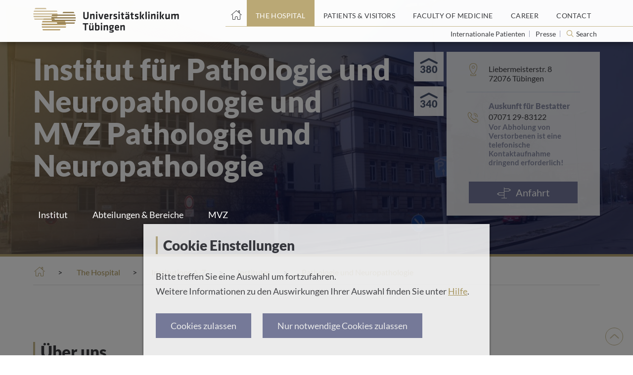

--- FILE ---
content_type: text/html; charset=UTF-8
request_url: https://www.medizin.uni-tuebingen.de/en-de/das-klinikum/einrichtungen/institute/pathologie-und-neuropathologie
body_size: 17914
content:
<!doctype html>
<html class="no-js" lang="de">
<head>
    <!--
    ____________________________________________________________

    This website is powered by
     _    ___ _  _ _  _____   ___  ___ ___   ___ ___   _   ___
    | |  |_ _| \| | |/ / __| |   \| __| _ \ |_ _/ __| /_\ | _ \
    | |__ | || .` | ' <\__ \ | |) | _||   /  | |\__ \/ _ \|   /
    |____|___|_|\_|_|\_\___/ |___/|___|_|_\ |___|___/_/ \_\_|_\

    LINKS DER ISAR GmbH
    Seitzstraße 23
    80538 München

    T: +49 89 540 455 7 - 0
    W: www.linksderisar.com
    ____________________________________________________________
    -->
    <meta charset="utf-8">
    <meta http-equiv="x-ua-compatible" content="ie=edge">
    <title>Pathologie und Neuropathologie | Universitätsklinikum Tübingen</title>
    <meta name="viewport" content="width=device-width, initial-scale=1">
    <meta name="google-site-verification" content="329UyerQkR4tccu8ucNJ-LWkUJAP3q0_2f8s71Kf_1c">
    <meta name="google-site-verification" content="qpOB2ZHs5KRum-24N06msq4pUhW3kvJns7vgP8Ehd6c">
    
        
    <link rel="icon" type="image/svg" href="/favicon.svg">
    <link rel="icon" type="image/png" href="/favicon-32x32.png">
    <link rel="apple-touch-icon" href="/apple-touch-icon.png">
    <link rel="mask-icon" href="/safari-pinned-tab.svg" color="#b19c5d">

    <link rel="stylesheet" href="/theme/css/main.css?r=dd60aa965f9d676a6bc0cdcfdd327c2e9821422e">
    <link rel="stylesheet" href="/theme/css/additional.css?r=dd60aa965f9d676a6bc0cdcfdd327c2e9821422e">
    <link rel="stylesheet" href="/theme/css/yearpicker.css?r=dd60aa965f9d676a6bc0cdcfdd327c2e9821422e">
    <link rel="stylesheet" href="/assets/main.css?r=dd60aa965f9d676a6bc0cdcfdd327c2e9821422e">

    <script src="/theme/js/script.js"></script>
    <script src="/assets/frontend.js"></script>
    <script src="/theme/js/social-wall-12.js"></script>
</head>

<body class="drawer drawer--right">
    <header>
    <div class="content" aria-hidden="true">
        <a id="top"></a>
    </div>
    <div class="content header-content-wrapper">
        <button class="btn btn-search2" type="button" aria-hidden="true" id="searchoverlay-btn2">Search</button>

        <div class="header-mobile-menu" aria-hidden="true">
            <button type="button" class="drawer-toggle drawer-hamburger">
                <span class="sr-only">Toggle navigation</span>
                <span class="drawer-hamburger-icon"></span>
            </button>
            <nav class="drawer-nav">
                <ul class="drawer-menu">
                    <li class="drawer-menu-item ">
                        <a href="https://www.medizin.uni-tuebingen.de/en-de">Home</a>
                    </li>

                                                                    
                                                    <li class="drawer-dropdown active">
                                <a class="drawer-menu-item" href="https://www.medizin.uni-tuebingen.de/en-de/das-klinikum">
                                    The Hospital
                                    </a><a class="drawer-dropdown-angle" data-target="#" data-toggle="dropdown" role="button" aria-expanded="false">
                                        <span class="icon expand angle_4"></span>
                                    </a>
                                
                                <ul class="drawer-dropdown-menu">
                                    <li>
                                                                                    <div>On the page</div>
                                            <ul class="header-top-nav-submenu-anchors">
                                                                                                    <li class="drawer-menu-item drawer-menu-anchor">
                                                        <a href="https://www.medizin.uni-tuebingen.de/en-de/das-klinikum#einrichtungen-a-z">All Institutionsfrom A to Z</a>
                                                    </li>
                                                                                                    <li class="drawer-menu-item drawer-menu-anchor">
                                                        <a href="https://www.medizin.uni-tuebingen.de/en-de/das-klinikum#mehr-klinikum">More about the clinic</a>
                                                    </li>
                                                                                                    <li class="drawer-menu-item drawer-menu-anchor">
                                                        <a href="https://www.medizin.uni-tuebingen.de/en-de/das-klinikum#leitung-und-verwaltung">Management and administration</a>
                                                    </li>
                                                                                                    <li class="drawer-menu-item drawer-menu-anchor">
                                                        <a href="https://www.medizin.uni-tuebingen.de/en-de/das-klinikum#facts-and-figures">Facts and figures</a>
                                                    </li>
                                                                                                    <li class="drawer-menu-item drawer-menu-anchor">
                                                        <a href="https://www.medizin.uni-tuebingen.de/en-de/das-klinikum#pressemeldungen">Press releases</a>
                                                    </li>
                                                                                            </ul>
                                                                                                                            <div>Further topics</div>
                                            <ul class="header-top-nav-submenu-links">
                                                                                                    <li class="drawer-menu-item">
                                                        <a href="https://www.medizin.uni-tuebingen.de/en-de/das-klinikum/leitbild">Mission</a>
                                                    </li>
                                                                                                    <li class="drawer-menu-item">
                                                        <a href="https://www.medizin.uni-tuebingen.de/en-de/das-klinikum/qualitaet">Quality</a>
                                                    </li>
                                                                                                    <li class="drawer-menu-item">
                                                        <a href="https://www.medizin.uni-tuebingen.de/en-de/das-klinikum/ernaehrungsmanagement-am-klinikum">Ernährung am Klinikum</a>
                                                    </li>
                                                                                                    <li class="drawer-menu-item">
                                                        <a href="https://www.medizin.uni-tuebingen.de/en-de/das-klinikum/pflege-am-klinikum">Nursing at the clinic</a>
                                                    </li>
                                                                                                    <li class="drawer-menu-item">
                                                        <a href="https://www.medizin.uni-tuebingen.de/en-de/das-klinikum/datenschutz-am-klinikum">Data protection at the clinic</a>
                                                    </li>
                                                                                            </ul>
                                                                            </li>
                                </ul>
                            </li>
                                                                                            
                                                    <li class="drawer-dropdown ">
                                <a class="drawer-menu-item" href="https://www.medizin.uni-tuebingen.de/en-de/patienten-und-besucher">
                                    Patients &amp; Visitors
                                    </a><a class="drawer-dropdown-angle" data-target="#" data-toggle="dropdown" role="button" aria-expanded="false">
                                        <span class="icon expand angle_4"></span>
                                    </a>
                                
                                <ul class="drawer-dropdown-menu">
                                    <li>
                                                                                    <div>On the page</div>
                                            <ul class="header-top-nav-submenu-anchors">
                                                                                                    <li class="drawer-menu-item drawer-menu-anchor">
                                                        <a href="https://www.medizin.uni-tuebingen.de/en-de/patienten-und-besucher#behandlung-aufenthalt">Treatment and stay</a>
                                                    </li>
                                                                                                    <li class="drawer-menu-item drawer-menu-anchor">
                                                        <a href="https://www.medizin.uni-tuebingen.de/en-de/patienten-und-besucher#einrichtungsfinder">Hospital-Finder</a>
                                                    </li>
                                                                                                    <li class="drawer-menu-item drawer-menu-anchor">
                                                        <a href="https://www.medizin.uni-tuebingen.de/en-de/patienten-und-besucher#weitere_informationen">On-site orientation</a>
                                                    </li>
                                                                                                    <li class="drawer-menu-item drawer-menu-anchor">
                                                        <a href="https://www.medizin.uni-tuebingen.de/en-de/patienten-und-besucher#klinische-studien">Clinical Trials</a>
                                                    </li>
                                                                                                    <li class="drawer-menu-item drawer-menu-anchor">
                                                        <a href="https://www.medizin.uni-tuebingen.de/en-de/patienten-und-besucher#social-news">Social News Feed</a>
                                                    </li>
                                                                                            </ul>
                                                                                                                            <div>Further topics</div>
                                            <ul class="header-top-nav-submenu-links">
                                                                                                    <li class="drawer-menu-item">
                                                        <a href="https://www.medizin.uni-tuebingen.de/en-de/patienten-und-besucher/sozialberatung-und-pflegeueberleitung">Social counseling and care transition</a>
                                                    </li>
                                                                                                    <li class="drawer-menu-item">
                                                        <a href="https://www.medizin.uni-tuebingen.de/en-de/patienten-und-besucher/behandlungskosten-und-wahlleistungen">Treatment costs and optional services</a>
                                                    </li>
                                                                                                    <li class="drawer-menu-item">
                                                        <a href="https://www.medizin.uni-tuebingen.de/en-de/patienten-und-besucher/aufklaerung-beratung-verfuegung">Information and consent</a>
                                                    </li>
                                                                                            </ul>
                                                                            </li>
                                </ul>
                            </li>
                                                                                            
                                                    <li class="drawer-dropdown ">
                                <a class="drawer-menu-item" href="https://www.medizin.uni-tuebingen.de/en-de/medizinische-fakultaet">
                                    Faculty of Medicine
                                    </a><a class="drawer-dropdown-angle" data-target="#" data-toggle="dropdown" role="button" aria-expanded="false">
                                        <span class="icon expand angle_4"></span>
                                    </a>
                                
                                <ul class="drawer-dropdown-menu">
                                    <li>
                                                                                    <div>On the page</div>
                                            <ul class="header-top-nav-submenu-anchors">
                                                                                                    <li class="drawer-menu-item drawer-menu-anchor">
                                                        <a href="https://www.medizin.uni-tuebingen.de/en-de/medizinische-fakultaet#research-or-study-and-teaching">Research | Study and teaching</a>
                                                    </li>
                                                                                                    <li class="drawer-menu-item drawer-menu-anchor">
                                                        <a href="https://www.medizin.uni-tuebingen.de/en-de/medizinische-fakultaet#karriere">Academic Career</a>
                                                    </li>
                                                                                            </ul>
                                                                                                                            <div>Further topics</div>
                                            <ul class="header-top-nav-submenu-links">
                                                                                                    <li class="drawer-menu-item">
                                                        <a href="https://www.medizin.uni-tuebingen.de/en-de/medizinische-fakultaet/forschung">Research</a>
                                                    </li>
                                                                                                    <li class="drawer-menu-item">
                                                        <a href="https://www.medizin.uni-tuebingen.de/en-de/medizinische-fakultaet/studium-und-lehre">Study and Teaching</a>
                                                    </li>
                                                                                                    <li class="drawer-menu-item">
                                                        <a href="https://www.medizin.uni-tuebingen.de/en-de/medizinische-fakultaet/struktur-und-berufung">Academic Career and Appointments</a>
                                                    </li>
                                                                                            </ul>
                                                                            </li>
                                </ul>
                            </li>
                                                                                            
                                                    <li class="drawer-dropdown ">
                                <a class="drawer-menu-item" href="https://www.medizin.uni-tuebingen.de/en-de/karriere">
                                    Career
                                    </a><a class="drawer-dropdown-angle" data-target="#" data-toggle="dropdown" role="button" aria-expanded="false">
                                        <span class="icon expand angle_4"></span>
                                    </a>
                                
                                <ul class="drawer-dropdown-menu">
                                    <li>
                                                                                    <div>On the page</div>
                                            <ul class="header-top-nav-submenu-anchors">
                                                                                                    <li class="drawer-menu-item drawer-menu-anchor">
                                                        <a href="https://www.medizin.uni-tuebingen.de/en-de/karriere#bewerbung">Application and your start</a>
                                                    </li>
                                                                                                    <li class="drawer-menu-item drawer-menu-anchor">
                                                        <a href="https://www.medizin.uni-tuebingen.de/en-de/karriere#karrierewege">Your career paths</a>
                                                    </li>
                                                                                                    <li class="drawer-menu-item drawer-menu-anchor">
                                                        <a href="https://www.medizin.uni-tuebingen.de/en-de/karriere#aerztefortbildungen">Further training</a>
                                                    </li>
                                                                                                    <li class="drawer-menu-item drawer-menu-anchor">
                                                        <a href="https://www.medizin.uni-tuebingen.de/en-de/karriere#arbeitgeber">Hospital and Medical Faculty as employer</a>
                                                    </li>
                                                                                            </ul>
                                                                                                                            <div>Further topics</div>
                                            <ul class="header-top-nav-submenu-links">
                                                                                                    <li class="drawer-menu-item">
                                                        <a href="https://www.medizin.uni-tuebingen.de/en-de/karriere/ausbildungsberufe">Training occupations</a>
                                                    </li>
                                                                                                    <li class="drawer-menu-item">
                                                        <a href="https://www.medizin.uni-tuebingen.de/en-de/karriere/praktikum-hiwi">Internships</a>
                                                    </li>
                                                                                                    <li class="drawer-menu-item">
                                                        <a href="https://www.medizin.uni-tuebingen.de/en-de/karriere/internationale-pflegekraefte">International nurses</a>
                                                    </li>
                                                                                                    <li class="drawer-menu-item">
                                                        <a href="https://www.medizin.uni-tuebingen.de/en-de/karriere/faq-bewerbung">FAQ Bewerbung</a>
                                                    </li>
                                                                                            </ul>
                                                                            </li>
                                </ul>
                            </li>
                                                                                            
                                                    <li class="drawer-dropdown ">
                                <a class="drawer-menu-item" href="https://www.medizin.uni-tuebingen.de/en-de/kontakt">
                                    Contact
                                    </a><a class="drawer-dropdown-angle" data-target="#" data-toggle="dropdown" role="button" aria-expanded="false">
                                        <span class="icon expand angle_4"></span>
                                    </a>
                                
                                <ul class="drawer-dropdown-menu">
                                    <li>
                                                                                    <div>On the page</div>
                                            <ul class="header-top-nav-submenu-anchors">
                                                                                                    <li class="drawer-menu-item drawer-menu-anchor">
                                                        <a href="https://www.medizin.uni-tuebingen.de/en-de/kontakt#notfall">Contacting the University Hospital</a>
                                                    </li>
                                                                                                    <li class="drawer-menu-item drawer-menu-anchor">
                                                        <a href="https://www.medizin.uni-tuebingen.de/en-de/kontakt#Notfall">Emergency and first aid</a>
                                                    </li>
                                                                                                    <li class="drawer-menu-item drawer-menu-anchor">
                                                        <a href="https://www.medizin.uni-tuebingen.de/en-de/kontakt#weitere-kontakte">Contact for patients, relatives and donors</a>
                                                    </li>
                                                                                                    <li class="drawer-menu-item drawer-menu-anchor">
                                                        <a href="https://www.medizin.uni-tuebingen.de/en-de/kontakt#anfahrt">Directions</a>
                                                    </li>
                                                                                                    <li class="drawer-menu-item drawer-menu-anchor">
                                                        <a href="https://www.medizin.uni-tuebingen.de/en-de/kontakt#leitung">Management and administration</a>
                                                    </li>
                                                                                                    <li class="drawer-menu-item drawer-menu-anchor">
                                                        <a href="https://www.medizin.uni-tuebingen.de/en-de/kontakt#einrichtungen-a-z">All facilities from A to Z</a>
                                                    </li>
                                                                                                    <li class="drawer-menu-item drawer-menu-anchor">
                                                        <a href="https://www.medizin.uni-tuebingen.de/en-de/kontakt#medienkontakt-newsletter">Media contact</a>
                                                    </li>
                                                                                            </ul>
                                                                                                                            <div>Further topics</div>
                                            <ul class="header-top-nav-submenu-links">
                                                                                                    <li class="drawer-menu-item">
                                                        <a href="https://www.medizin.uni-tuebingen.de/en-de/kontakt/spenden-und-sponsoring">Spenden und Sponsoring</a>
                                                    </li>
                                                                                                    <li class="drawer-menu-item">
                                                        <a href="https://www.medizin.uni-tuebingen.de/en-de/kontakt/meinungsecho">Feedback</a>
                                                    </li>
                                                                                            </ul>
                                                                            </li>
                                </ul>
                            </li>
                                                            </ul>
                <div class="mobile-nav-bottom">
                    <div class="footer-social-media">
                        <a href="https://www.youtube.com/channel/UCS_4R0wdfVZNMfY0g8kjwWg">
                            <div class="icon youtube"></div>
                        </a>
                        <a href="https://www.facebook.com/uniklinikum.tuebingen/">
                            <div class="icon facebook"></div>
                        </a>
                        <a href="https://www.instagram.com/uniklinikum.tuebingen/">
                            <div class="icon instagram"></div>
                        </a>
                        <a href="https://www.xing.com/companies/universit%C3%A4tsklinikumt%C3%BCbingen">
                            <div class="icon xing"></div>
                        </a>
                    </div>

                    <ul class="drawer-secondary-menu">
                        <li class="drawer-dropdown">
                            <a class="drawer-menu-item" data-target="#" data-toggle="dropdown" role="button" aria-expanded="false" href="#">
                                <span class="icon world"></span>English
                                <i class="icon lang-en"></i>
                                <span class="icon expand angle_4-white"></span>
                            </a>
                            <ul class="drawer-dropdown-menu">
                                                                                                            <li class="drawer-menu-item">
                                            <a href="https://www.medizin.uni-tuebingen.de/de/das-klinikum/einrichtungen/institute/pathologie-und-neuropathologie">Deutsch
                                                                                                    <i class="icon lang-de"></i>
                                                                                            </a>
                                        </li>
                                                                                                </ul>
                        </li>
                        <li class="drawer-menu-item"><a href="/en-de/kontakt/impressum">Impressum</a></li>
                        <li class="drawer-menu-item"><a href="/en-de/kontakt/datenschutz">Datenschutz</a></li>
                    </ul>
                </div>
            </nav>
        </div>
        <div class="col header-logo">
            <a href="https://www.medizin.uni-tuebingen.de/en-de">
                        
    
    
        
                                        
<img class=" " src="https://www.medizin.uni-tuebingen.de/cache/images/3/a/2/b/4/3a2b451791b600462b19986410fe207ce195fd00.png" alt="" oncontextmenu="return false;">
            </a>
        </div>
        <a class="sr-only" href="#pagecontent">Go to the main content</a>
        <div class="col header-top-nav">
            <nav aria-label="Main navigation">
                <ul>
                    <li class="header-home-icon ">
                        <a href="https://www.medizin.uni-tuebingen.de/en-de" aria-label="Home page"></a>
                    </li>

                                                                    
                        <li class="active">
                            
<a href="https://www.medizin.uni-tuebingen.de/en-de/das-klinikum" class="  " aria-label="The Hospital"><span>The Hospital</span></a>
                                                            <div class="header-top-nav-submenu">
                                                                            <div>On the page</div>
                                        <ul class="header-top-nav-submenu-anchors">
                                                                                            <li>
                                                    <a href="https://www.medizin.uni-tuebingen.de/en-de/das-klinikum#einrichtungen-a-z">All Institutionsfrom A to Z</a>
                                                </li>
                                                                                            <li>
                                                    <a href="https://www.medizin.uni-tuebingen.de/en-de/das-klinikum#mehr-klinikum">More about the clinic</a>
                                                </li>
                                                                                            <li>
                                                    <a href="https://www.medizin.uni-tuebingen.de/en-de/das-klinikum#leitung-und-verwaltung">Management and administration</a>
                                                </li>
                                                                                            <li>
                                                    <a href="https://www.medizin.uni-tuebingen.de/en-de/das-klinikum#facts-and-figures">Facts and figures</a>
                                                </li>
                                                                                            <li>
                                                    <a href="https://www.medizin.uni-tuebingen.de/en-de/das-klinikum#pressemeldungen">Press releases</a>
                                                </li>
                                                                                    </ul>
                                                                                                                <div>Further topics</div>
                                        <ul class="header-top-nav-submenu-links">
                                                                                            <li>
                                                    <a href="https://www.medizin.uni-tuebingen.de/en-de/das-klinikum/leitbild">Mission</a>
                                                </li>
                                                                                            <li>
                                                    <a href="https://www.medizin.uni-tuebingen.de/en-de/das-klinikum/qualitaet">Quality</a>
                                                </li>
                                                                                            <li>
                                                    <a href="https://www.medizin.uni-tuebingen.de/en-de/das-klinikum/ernaehrungsmanagement-am-klinikum">Ernährung am Klinikum</a>
                                                </li>
                                                                                            <li>
                                                    <a href="https://www.medizin.uni-tuebingen.de/en-de/das-klinikum/pflege-am-klinikum">Nursing at the clinic</a>
                                                </li>
                                                                                            <li>
                                                    <a href="https://www.medizin.uni-tuebingen.de/en-de/das-klinikum/datenschutz-am-klinikum">Data protection at the clinic</a>
                                                </li>
                                                                                    </ul>
                                                                    </div>
                                                    </li>
                                                                    
                        <li class="">
                            
<a href="https://www.medizin.uni-tuebingen.de/en-de/patienten-und-besucher" class="  " aria-label="Patients &amp; Visitors"><span>Patients &amp; Visitors</span></a>
                                                            <div class="header-top-nav-submenu">
                                                                            <div>On the page</div>
                                        <ul class="header-top-nav-submenu-anchors">
                                                                                            <li>
                                                    <a href="https://www.medizin.uni-tuebingen.de/en-de/patienten-und-besucher#behandlung-aufenthalt">Treatment and stay</a>
                                                </li>
                                                                                            <li>
                                                    <a href="https://www.medizin.uni-tuebingen.de/en-de/patienten-und-besucher#einrichtungsfinder">Hospital-Finder</a>
                                                </li>
                                                                                            <li>
                                                    <a href="https://www.medizin.uni-tuebingen.de/en-de/patienten-und-besucher#weitere_informationen">On-site orientation</a>
                                                </li>
                                                                                            <li>
                                                    <a href="https://www.medizin.uni-tuebingen.de/en-de/patienten-und-besucher#klinische-studien">Clinical Trials</a>
                                                </li>
                                                                                            <li>
                                                    <a href="https://www.medizin.uni-tuebingen.de/en-de/patienten-und-besucher#social-news">Social News Feed</a>
                                                </li>
                                                                                    </ul>
                                                                                                                <div>Further topics</div>
                                        <ul class="header-top-nav-submenu-links">
                                                                                            <li>
                                                    <a href="https://www.medizin.uni-tuebingen.de/en-de/patienten-und-besucher/sozialberatung-und-pflegeueberleitung">Social counseling and care transition</a>
                                                </li>
                                                                                            <li>
                                                    <a href="https://www.medizin.uni-tuebingen.de/en-de/patienten-und-besucher/behandlungskosten-und-wahlleistungen">Treatment costs and optional services</a>
                                                </li>
                                                                                            <li>
                                                    <a href="https://www.medizin.uni-tuebingen.de/en-de/patienten-und-besucher/aufklaerung-beratung-verfuegung">Information and consent</a>
                                                </li>
                                                                                    </ul>
                                                                    </div>
                                                    </li>
                                                                    
                        <li class="">
                            
<a href="https://www.medizin.uni-tuebingen.de/en-de/medizinische-fakultaet" class="  " aria-label="Faculty of Medicine"><span>Faculty of Medicine</span></a>
                                                            <div class="header-top-nav-submenu">
                                                                            <div>On the page</div>
                                        <ul class="header-top-nav-submenu-anchors">
                                                                                            <li>
                                                    <a href="https://www.medizin.uni-tuebingen.de/en-de/medizinische-fakultaet#research-or-study-and-teaching">Research | Study and teaching</a>
                                                </li>
                                                                                            <li>
                                                    <a href="https://www.medizin.uni-tuebingen.de/en-de/medizinische-fakultaet#karriere">Academic Career</a>
                                                </li>
                                                                                    </ul>
                                                                                                                <div>Further topics</div>
                                        <ul class="header-top-nav-submenu-links">
                                                                                            <li>
                                                    <a href="https://www.medizin.uni-tuebingen.de/en-de/medizinische-fakultaet/forschung">Research</a>
                                                </li>
                                                                                            <li>
                                                    <a href="https://www.medizin.uni-tuebingen.de/en-de/medizinische-fakultaet/studium-und-lehre">Study and Teaching</a>
                                                </li>
                                                                                            <li>
                                                    <a href="https://www.medizin.uni-tuebingen.de/en-de/medizinische-fakultaet/struktur-und-berufung">Academic Career and Appointments</a>
                                                </li>
                                                                                    </ul>
                                                                    </div>
                                                    </li>
                                                                    
                        <li class="">
                            
<a href="https://www.medizin.uni-tuebingen.de/en-de/karriere" class="  " aria-label="Career"><span>Career</span></a>
                                                            <div class="header-top-nav-submenu">
                                                                            <div>On the page</div>
                                        <ul class="header-top-nav-submenu-anchors">
                                                                                            <li>
                                                    <a href="https://www.medizin.uni-tuebingen.de/en-de/karriere#bewerbung">Application and your start</a>
                                                </li>
                                                                                            <li>
                                                    <a href="https://www.medizin.uni-tuebingen.de/en-de/karriere#karrierewege">Your career paths</a>
                                                </li>
                                                                                            <li>
                                                    <a href="https://www.medizin.uni-tuebingen.de/en-de/karriere#aerztefortbildungen">Further training</a>
                                                </li>
                                                                                            <li>
                                                    <a href="https://www.medizin.uni-tuebingen.de/en-de/karriere#arbeitgeber">Hospital and Medical Faculty as employer</a>
                                                </li>
                                                                                    </ul>
                                                                                                                <div>Further topics</div>
                                        <ul class="header-top-nav-submenu-links">
                                                                                            <li>
                                                    <a href="https://www.medizin.uni-tuebingen.de/en-de/karriere/ausbildungsberufe">Training occupations</a>
                                                </li>
                                                                                            <li>
                                                    <a href="https://www.medizin.uni-tuebingen.de/en-de/karriere/praktikum-hiwi">Internships</a>
                                                </li>
                                                                                            <li>
                                                    <a href="https://www.medizin.uni-tuebingen.de/en-de/karriere/internationale-pflegekraefte">International nurses</a>
                                                </li>
                                                                                            <li>
                                                    <a href="https://www.medizin.uni-tuebingen.de/en-de/karriere/faq-bewerbung">FAQ Bewerbung</a>
                                                </li>
                                                                                    </ul>
                                                                    </div>
                                                    </li>
                                                                    
                        <li class="">
                            
<a href="https://www.medizin.uni-tuebingen.de/en-de/kontakt" class="  " aria-label="Contact"><span>Contact</span></a>
                                                            <div class="header-top-nav-submenu">
                                                                            <div>On the page</div>
                                        <ul class="header-top-nav-submenu-anchors">
                                                                                            <li>
                                                    <a href="https://www.medizin.uni-tuebingen.de/en-de/kontakt#notfall">Contacting the University Hospital</a>
                                                </li>
                                                                                            <li>
                                                    <a href="https://www.medizin.uni-tuebingen.de/en-de/kontakt#Notfall">Emergency and first aid</a>
                                                </li>
                                                                                            <li>
                                                    <a href="https://www.medizin.uni-tuebingen.de/en-de/kontakt#weitere-kontakte">Contact for patients, relatives and donors</a>
                                                </li>
                                                                                            <li>
                                                    <a href="https://www.medizin.uni-tuebingen.de/en-de/kontakt#anfahrt">Directions</a>
                                                </li>
                                                                                            <li>
                                                    <a href="https://www.medizin.uni-tuebingen.de/en-de/kontakt#leitung">Management and administration</a>
                                                </li>
                                                                                            <li>
                                                    <a href="https://www.medizin.uni-tuebingen.de/en-de/kontakt#einrichtungen-a-z">All facilities from A to Z</a>
                                                </li>
                                                                                            <li>
                                                    <a href="https://www.medizin.uni-tuebingen.de/en-de/kontakt#medienkontakt-newsletter">Media contact</a>
                                                </li>
                                                                                    </ul>
                                                                                                                <div>Further topics</div>
                                        <ul class="header-top-nav-submenu-links">
                                                                                            <li>
                                                    <a href="https://www.medizin.uni-tuebingen.de/en-de/kontakt/spenden-und-sponsoring">Spenden und Sponsoring</a>
                                                </li>
                                                                                            <li>
                                                    <a href="https://www.medizin.uni-tuebingen.de/en-de/kontakt/meinungsecho">Feedback</a>
                                                </li>
                                                                                    </ul>
                                                                    </div>
                                                    </li>
                                    </ul>
            </nav>
            <div class="header-site-options">
                                    
<a href="https://www.medizin.uni-tuebingen.de/en-de/patienten-und-besucher/patienten-aus-dem-ausland" class="  " aria-label="Go to the International Patients page">
                                                            Internationale Patienten
                                    </a>                    <hr aria-hidden="true">
                                    
<a href="https://www.medizin.uni-tuebingen.de/en-de/kontakt/Medienkontakt" class="  " aria-label="View press inquiry contacts">
                                                            Presse
                                    </a>                    <hr aria-hidden="true">
                
                <button class="header-search-sm" type="button" aria-label="Open search" id="searchoverlay-btn">
                    Search
                </button>

                            </div>
        </div>
    </div>

    <div class="search-overlay" id="js-search-overlay">
        <button class="icon x_black" id="searchoverlay-closebtn"></button>
        <script>
    window.search = {
        placeholder : "Search term, name of doctor, specialty, ...",
        button : "Search",
        noResults : "No results",
        websites : "Websites",
        people : "Doctors and Scientists",
        institutions : "Institutions",
    };
</script>
<div>
    <brick-search></brick-search>
</div>
    </div>
</header>
    <main id="pagecontent">
        <div class="main-content">
            <style>
    .header-site-options a,
    .header-site-options button {
        color: #3C3D41 !important;
        font-size: 1.4rem !important;
    }
    .lang-en, .lang-de {
        height: 20px !important;
    }
    .header-home-icon a:after {
        top: 18px !important;
    }
</style><div class="hero hero-menu" style="background-image: url(https://www.medizin.uni-tuebingen.de/cache/images/a/6/d/5/8/a6d58fef79a8d7351e471c236d0673e2acb94b23.jpeg)" oncontextmenu="return false;">
                        <div class="overlay2"></div>
            
    <div class="content">
        <div class="col hero-main-title-container">
            <div class="hero-main-title">

                                            
                
                <h1>
                                        <span class="hero-heading-big">Institut für Pathologie und Neuropathologie und MVZ Pathologie und Neuropathologie</span><br>
                    <span class="heading-small"></span>
                </h1>
            </div>

                            <div class="menu-visible navbar-wrapper">
                    <button type="button" class="js-nav-toggler nav-toggler">
                        <span class="navbar-toggler-icon"></span>
                        Menü
                    </button>
                    <div class="nav-block">
                        <button type="button" class="nav-close js-nav-toggler nav-toggler nav-togggler-mobile">
                            <span class="navbar-toggler-icon"></span>
                        </button>
                        <div class="nav-holder">
                            <div class="toogler-holder">
                                <a href="#" class="main-nav-opener"><span class="drawer-hamburger-icon"></span>Zurück zum Hauptmenü</a>
                            </div>
                            <hr>
                            <div class="level-0 header-mobile-menu">
                                <div class="toogler-holder">
                                    <a href="#" class="location-nav-opener"><span class="drawer-hamburger-icon"></span>Zum Menü der Einrichtung</a>
                                </div>
                            </div>

                            <nav class="nav-drop">
                                <ul class="navigation">
                                                                                                
                            
                    <li class="">
                                    <a href="https://www.medizin.uni-tuebingen.de/en-de/das-klinikum/einrichtungen/institute/pathologie-und-neuropathologie">
                        Institut
                    </a>
                            </li>
                            
                            
                    <li class="">
                                    <a href="https://www.medizin.uni-tuebingen.de/en-de/das-klinikum/einrichtungen/institute/pathologie-und-neuropathologie#bereiche">
                        Abteilungen &amp; Bereiche
                    </a>
                    <span class="subnav-opener"></span>
                    <div class="drop-wrap">
                        <div class="drop-item">
                            <ul>
                                                    
                            
                    <li class="">
                                    <a href="https://www.medizin.uni-tuebingen.de/en-de/das-klinikum/einrichtungen/institute/pathologie-und-neuropathologie/allgemeine-und-molekulare-pathologie">
                        Allgemeine und Molekulare <br>Pathologie und Pathologische Anatomie
                    </a>
                            </li>
                            
                            
                    <li class="">
                                    <a href="https://www.medizin.uni-tuebingen.de/en-de/das-klinikum/einrichtungen/institute/pathologie-und-neuropathologie/neuropathologie">
                        Neuropathologie
                    </a>
                            </li>
                            
                            
                    <li class="">
                                    <a href="https://www.medizin.uni-tuebingen.de/en-de/das-klinikum/einrichtungen/institute/pathologie-und-neuropathologie/mvz">
                        MVZ Pathologie und Neuropathologie
                    </a>
                            </li>
                            
                            
                    <li class="">
                                    <a href="https://www.medizin.uni-tuebingen.de/en-de/das-klinikum/einrichtungen/institute/pathologie-und-neuropathologie/lehrbereich-rechtsmedizin">
                        Rechtsmedizin
                    </a>
                            </li>
            
                            </ul>
                        </div>
                    </div>
                            </li>
                            
                            
                    <li class="">
                                    <a href="https://www.medizin.uni-tuebingen.de/en-de/das-klinikum/einrichtungen/institute/pathologie-und-neuropathologie/mvz">
                        MVZ
                    </a>
                            </li>
            
                                                                                                                                        
                                                                    </ul>
                            </nav>
                        </div>
                    </div>
                </div>
                    </div>

        <h2 class="js-expandmore btn-phone-container mobile-only"></h2>

                            
        
                    <div class="col hero-info-box-container js-to_expand">
                <div class="hero-menu-box">
                    <div class="hero-klinik-number-container">
                                                    <div class="hero-klinik-number">
                                380
                            </div>
                                                    <div class="hero-klinik-number">
                                340
                            </div>
                                            </div>
                    <div class="hero-menu-box-wrapper">
                                                    <p class="contact-place">
                                <span class="sr-only">Address: </span>
                                                                Liebermeisterstr. 8<br>72076 Tübingen
                            </p>
                            <hr>
                        
                                                
                                                                                                                        <p class="contact-text-bold">Auskunft für Bestatter</p>
                                                                <p class="contact-phone">
                                    <span class="sr-only">Phone number: </span>
                                                                                                                        07071 29-83122
                                                                                <br>
                                                                                                                                                            <span class="contact-text-sm"><strong data-renderer-mark="true">Vor Abholung von Verstorbenen ist eine telefonische Kontaktaufnahme dringend erforderlich!</strong></span>
                                                                                                            </p>
                                <hr>
                                                    
                        <div class="hero-menu-buttons">
                                                                                                
<a href="https://www.medizin.uni-tuebingen.de/en-de/kontakt/anreise-dynamisch-index/anreise-dynamisch-content/institution-79-institut-fur-pathologie-und-neuropathologie" class=" btn btn-info-box btn-directions " aria-label="Anfahrt"><span>Anfahrt</span></a>                                                                                    </div>
                    </div>
                </div>
            </div>

                                                                                        </div>

    <script>
        document.addEventListener('click', function(e) {

            if(e.target && e.target.href && e.target.href.indexOf('#') > -1) {
                // navi link, with or without a hash
                let hash;

                if(window.location.hash) {
                    hash = window.location.hash;
                    if(e.target.href == window.location.href) {
                        closeAllAccordions()
                        expandAccordion(hash)
                    }
                } else {
                    var href = e.target.getAttribute('href');
                    var hashIndex = href.indexOf("#");
                    hash = href.substring(hashIndex);
                    closeAllAccordions()
                    expandAccordion(hash)
                }
            } else if (e.target.parentNode && e.target.parentNode.href && window.location.hash){
                var hash = window.location.hash;
                if(e.target.parentNode.href == window.location.href) {
                    closeAllAccordions()
                    expandAccordion(hash)
                }
            } else if (! window.location.hash) {
                if(e.target.parentNode.getAttribute('href')) {
                    var href = e.target.parentNode.getAttribute('href');
                    var hashIndex = href.indexOf("#");
                    var stringAfterHash = href.substring(hashIndex);
                    closeAllAccordions()
                    expandAccordion(stringAfterHash)
                }
            }
        }, false);

        function closeAllAccordions()
        {
            document.querySelectorAll('.js-accordion__header').forEach(function(accordion){
                if(accordion.getAttribute("aria-expanded") == 'true') {
                    accordion.setAttribute("aria-expanded", "false");
                    var accordionContent = accordion.parentNode.querySelector('.js-accordion__panel');
                    if(accordionContent && accordionContent.getAttribute("aria-hidden") == 'false') {
                        accordionContent.setAttribute("aria-hidden", "true");
                    }
                }
            });
        }

        function expandAccordion(hash) {
            if( hash.length > 0 && document.getElementById(hash.substring(1)) ) {
                var parentNode = document.getElementById(hash.substring(1)).parentNode;
                if( parentNode.getAttribute("aria-expanded") == 'false' ) {
                    parentNode.setAttribute("aria-expanded", "true");
                    var panelContent = parentNode.parentNode.querySelector('.js-accordion__panel');
                    if(panelContent && panelContent.getAttribute("aria-hidden") == 'true') {
                        panelContent.setAttribute("aria-hidden", "false");
                    }
                }

                if(getMobileOS() == 'iOS') {
                    document.getElementsByTagName('body').item(0).classList.remove('drawer-close', 'nav-active')
                }
            }
        }

        function getMobileOS() {
            const ua = navigator.userAgent
            if (/android/i.test(ua)) {
                return "Android"
            }
            else if ( (/iPad|iPhone|iPod/.test(ua)) || (navigator.platform === 'MacIntel' && navigator.maxTouchPoints > 1) ) {
                return "iOS"
            }
            return "Other"
        }

        const video = document.getElementById('heroVideo');
        const muteBtn = document.getElementById('muteBtn');
        const playPauseBtn = document.getElementById('playPauseBtn');

        if (muteBtn) {
            // Mute/Unmute functionality
            muteBtn.addEventListener('click', function(event) {
                event.stopImmediatePropagation();
                video.muted = !video.muted;
                this.classList.remove('mute', 'unmute');
                this.classList.add(video.muted ? 'unmute' : 'mute');
                this.setAttribute('aria-label', video.muted ? 'Unmute' : 'Mute');
            });

            // Play/Pause functionality
            playPauseBtn.addEventListener('click', function() {
                if (video.paused) {
                    video.play();
                } else {
                    video.pause();
                }

                this.classList.remove('play', 'pause');
                this.classList.add(video.paused ? 'pause' : 'play');
                this.setAttribute('aria-label', video.paused ? 'Play' : 'Pause');
            });
        }

        $(document).ready(function() {
            const heroInfoBoxHeight = parseInt($(".hero-menu-box").height() + 50); // 50px is the current padding
            const headerPanelHeight = parseInt($(".hero.hero-menu").height()) - parseInt($(".header-content-wrapper").height());

            if(heroInfoBoxHeight > headerPanelHeight) {
                $('.hero-menu-box-wrapper').css({
                    'max-height':  '340px',
                    'overflow-y':  'scroll',
                    'padding-top': '10px'
                });
            }
        });
    </script>
</div><div class="breadcrumbs">
    <div class="content">
        <nav class="col" aria-label="Breadcrumbs">
            <ol>
                <li>
                    <a href="/en-de"><span class="icon home_color">Startseite</span></a>
                </li>

                                                            <li>
                            
<a href="https://www.medizin.uni-tuebingen.de/en-de/das-klinikum" class="  " aria-label="The Hospital"><span>The Hospital</span></a>                        </li>
                                            <li>
                            
<a href="https://www.medizin.uni-tuebingen.de/en-de/das-klinikum/einrichtungen" class="  " aria-label="Institutions A-Z"><span>Institutions A-Z</span></a>                        </li>
                                            <li>
                            
<a href="https://www.medizin.uni-tuebingen.de/en-de/das-klinikum/einrichtungen/institute" class="  " aria-label="Institutes"><span>Institutes</span></a>                        </li>
                                    
                <li>
                                            <span aria-current="page">Pathologie und Neuropathologie</span>
                                    </li>
            </ol>
        </nav>
    </div>
</div><section class="free-content ">
                <div class="content">
            <h2 class="">Über uns</h2>                                                            
                    <div class="col-6">
                        <div class="row">
                                                            
                                                                            <div class="col-12 box-11">
    
            <p>Im Institut werden über 50.000 Gewebeproben pro Jahr aller operativen und nicht operativen Disziplinen des Universitätsklinikums Tübingen sowie zahlreicher externer Einsender untersucht. Unter Einsatz konventioneller histologischer, immunhistologischer, elektronenmikroskopischer und molekularpathologischer Untersuchungsmethoden wird das gesamte Spektrum der bioptischen und autoptischen Diagnostik abgedeckt.</p>
        <ul class="links-arrows-left">
                    <li>
                
<a href="https://www.medizin.uni-tuebingen.de/en-de/das-klinikum/einrichtungen/institute/pathologie-und-neuropathologie#bereiche" class="  " aria-label="Link zum Abschnitt"><span>Abteilungen &amp; Bereiche</span></a>            </li>
                    <li>
                
<a href="https://www.medizin.uni-tuebingen.de/en-de/das-klinikum/einrichtungen/institute/pathologie-und-neuropathologie/mvz" class="  " aria-label="Link zum Abschnitt"><span>MVZ Pathologie und Neuropathologie</span></a>            </li>
                    <li>
                
<a href="https://www.medizin.uni-tuebingen.de/en-de/das-klinikum/einrichtungen/institute/pathologie-und-neuropathologie#bereiche" class="  " aria-label="Link zum Abschnitt"><span>Lehrbereich Rechtsmedizin</span></a>            </li>
                    <li>
                
<a href="https://www.medizin.uni-tuebingen.de/en-de/das-klinikum/einrichtungen/institute/pathologie-und-neuropathologie/qualitaetsmanagement" class="  " aria-label="Link zur Seite"><span>Qualitätsmanagement</span></a>            </li>
                    <li>
                
<a href="https://www.medizin.uni-tuebingen.de/en-de/das-klinikum/einrichtungen/institute/pathologie-und-neuropathologie#einsenderinformationen" class="  " aria-label="Link zum Abschnitt"><span>Einsenderinformationen</span></a>            </li>
                    <li>
                
<a href="https://www.medizin.uni-tuebingen.de/en-de/das-klinikum/einrichtungen/institute/pathologie-und-neuropathologie#ivdr" class="  " aria-label="Link zum Abschnitt"><span>Konformitätserklärungen IVDR</span></a>            </li>
                    <li>
                
<a href="https://www.medizin.uni-tuebingen.de/en-de/das-klinikum/einrichtungen/institute/pathologie-und-neuropathologie#patienteninformation" class="  " aria-label="Link zum Abschnitt"><span>Patienteninformation</span></a>            </li>
            </ul>
</div>
                                                                    
                                                            
                                                                    
                                                            
                                                                                <div class="col-6 graphics">
        <figure>
                            
    
                
<img srcset="
                                                                                                                                                          " class=" " src="https://www.medizin.uni-tuebingen.de/cache/images/d/b/9/8/d/db98d0383effe05a1a5b416078b9a4e97fd1a9de.png" alt="Akkreditierungslogo" oncontextmenu="return false;">
            
                    </figure>
    </div>

                                                                    
                                                            
                                                                                <div class="col-6 graphics">
        <figure>
                            
    
                
<img srcset="
                                                                                                                                                          " class=" " src="https://www.medizin.uni-tuebingen.de/cache/images/6/c/f/f/5/6cff54da2543783ed93d904396b823b7cead05b0.jpeg" alt="Akkreditierungslogo" oncontextmenu="return false;">
            
                    </figure>
    </div>

                                                                    
                                                            
                                                                            <article class="col-12 article">
    <p class="t2"><br></p><p class="t2">Akkreditiert nach DIN EN ISO/IEC 17020:2012</p><p><a class="btn-full-width" href="https://www.medizin.uni-tuebingen.de/en-de/das-klinikum/einrichtungen/institute/pathologie-und-neuropathologie/qualitaetsmanagement#">Mehr zur Akkreditierung</a></p>
</article>
                                                                    
                                                    </div>
                    </div>

                                    
                    <div class="col-6">
                        <div class="row">
                                                            
                                                                    
                                                            
                                                                            <div class="col-12 gallery-1">
    <div class="gallery-1-container">
        <div class="carrousel relative">
            <div class="carrousel__container mod--hidden" data-carrousel-btn-previous-img="/theme/img/arrow_4-rev@2x.png" data-carrousel-btn-next-img="/theme/img/arrow_4@2x.png" data-carrousel-btn-previous-text="Show previous panel" data-carrousel-btn-next-text="Show next panel" data-carrousel-prefix-classes="arrows" data-carrousel-span-text-class="invisible" data-carrousel-transition="fade" data-carrousel-hx="h3">
                                                
                
                                                            <div class="carrousel__content">
                            <div style="background-image: url('https://www.medizin.uni-tuebingen.de/cache/images/0/e/1/8/8/0e1887ed79d755427c183e749bed82c7e7e650eb.jpeg')" oncontextmenu="return false;">
                                                            </div>
                        </div>
                                                                                <div class="carrousel__content">
                            <div style="background-image: url('https://www.medizin.uni-tuebingen.de/cache/images/d/3/f/d/b/d3fdb11ab933a59b897e1e3da432cb53c6b032aa.jpeg')" oncontextmenu="return false;">
                                                            </div>
                        </div>
                                                                                <div class="carrousel__content">
                            <div style="background-image: url('https://www.medizin.uni-tuebingen.de/cache/images/7/f/f/5/a/7ff5afe1f54f7b83b31351edff8e7952a132e208.jpeg')" oncontextmenu="return false;">
                                                            </div>
                        </div>
                                                                                <div class="carrousel__content">
                            <div style="background-image: url('https://www.medizin.uni-tuebingen.de/cache/images/c/c/f/d/4/ccfd4634f0141a20c96eec226ebdb57bb1fe497b.jpeg')" oncontextmenu="return false;">
                                                            </div>
                        </div>
                                                </div>
        </div>
    </div>
</div>
                                                                    
                                                            
                                                                    
                                                            
                                                                    
                                                            
                                                                    
                                                    </div>
                    </div>

                
            
            
            
        </div>
    </section><section class="free-content section-background" style="background-image: url(https://www.medizin.uni-tuebingen.de/cache/images/1/e/3/7/4/1e37407b52bade5b294a601fbde57e54d01e7f0b.jpeg);" oncontextmenu="return false;" id="bereiche">
    <div class="overlay"></div>
            <div class="content">
            <h2 class="sr-only">Unsere Abteilungen</h2>                                                            
                    <div class="col-8">
                        <div class="row">
                                                            
                                                                            <article class="col-12 article">
    <h3>Abteilungen</h3>
</article>
                                                                    
                                                            
                                                                    
                                                            
                                                                            <article class="col-6 box-18">
    <div class="box-text">
        <h3>Allgemeine und Molekulare Pathologie und Pathologische Anatomie</h3>
        <p>Liebermeisterstraße 8  <br>72076 Tübingen</p>
                    
<a href="https://www.medizin.uni-tuebingen.de/en-de/das-klinikum/einrichtungen/institute/pathologie-und-neuropathologie/allgemeine-und-molekulare-pathologie" class=" btn ghost-btn " aria-label="Read more about Allgemeine und Molekulare Pathologie"><span>Mehr erfahren</span></a>            </div>
</article>
                                                                    
                                                            
                                                                    
                                                            
                                                                            <article class="col-6 box-18">
    <div class="box-text">
        <h3>Neuropathologie</h3>
        <p>Calwerstraße 3<br>72076 Tübingen</p>
                    
<a href="https://www.medizin.uni-tuebingen.de/en-de/das-klinikum/einrichtungen/institute/pathologie-und-neuropathologie/neuropathologie" class=" btn ghost-btn " aria-label="Read more about Neuropathologie"><span>Mehr erfahren</span></a>            </div>
</article>
                                                                    
                                                            
                                                                            <article class="col-12 article">
    <h3>Medizinisches Versorgungszentrum</h3>
</article>
                                                                    
                                                            
                                                                            <article class="col-12 box-18">
    <div class="box-text">
        <h3>MVZ Pathologie und Neuropathologie</h3>
        <p>Liebermeisterstr. 8<br>72076 Tübingen</p>
                    
<a href="https://www.medizin.uni-tuebingen.de/en-de/das-klinikum/einrichtungen/institute/pathologie-und-neuropathologie/mvz" class=" btn ghost-btn " aria-label="Read more about MVZ"><span>Mehr erfahren</span></a>            </div>
</article>
                                                                    
                                                    </div>
                    </div>

                                    
                    <div class="col-4">
                        <div class="row">
                                                            
                                                                    
                                                            
                                                                            <article class="col-12 article">
    <h3>Lehrbereich</h3>
</article>
                                                                    
                                                            
                                                                    
                                                            
                                                                            <article class="col-12 box-18">
    <div class="box-text">
        <h3>Rechtsmedizin</h3>
        <p>Nägelestraße 5<br>72074 Tübingen</p>
                    
<a href="https://www.medizin.uni-tuebingen.de/en-de/das-klinikum/einrichtungen/institute/pathologie-und-neuropathologie/lehrbereich-rechtsmedizin" class=" btn ghost-btn " aria-label="Read more about Lehrbereich Rechtsmedizin"><span>Mehr erfahren</span></a>            </div>
</article>
                                                                    
                                                            
                                                                    
                                                            
                                                                    
                                                            
                                                                    
                                                    </div>
                    </div>

                
            
            
            
        </div>
    </section><section class="free-content " id="einsenderinformationen">
                <div class="content">
            <h2 class="">Einsenderinformationen</h2>                                        <article class="col-6 article">
    <p>Im Rahmen unserer Begutachtung kann es vorkommen, dass Konsile an anerkannte Fachexperten vergeben werden. Sollte dies in ausgewählten Fällen erforderlich sein, so kündigen wir dies in unserem ersten Gutachten an und versenden die Präparate automatisch unter Voraussetzung Ihres Einverständnisses zur Weitergabe der Patientendaten an den Konsilpartner oder Unterauftragnehmer. Ein Widerspruch gegen diese Vorgehensweise und gegen die Einbeziehung von Partnern ist jederzeit möglich. Eine Liste aller Konsilpartner und Unterauftragnehmer ist auf Wunsch in den Abteilungen über das jeweilige Sekretariat erhältlich.</p>
</article><div class="col-6 box-13">
            <ul class="links-arrows-right">
                    <li>
                
<a href="https://www.medizin.uni-tuebingen.de/en-de/das-klinikum/einrichtungen/institute/pathologie-und-neuropathologie/allgemeine-und-molekulare-pathologie/diagnostik/informationen-fuer-einsender" class="  " aria-label="Link zur Seite"><span>Einsenderinformationen der Allgemeine und Molekulare Pathologie und Pathologische Anatomie</span></a>            </li>
                    <li>
                
<a href="https://www.medizin.uni-tuebingen.de/en-de/das-klinikum/einrichtungen/institute/pathologie-und-neuropathologie/neuropathologie/diagnostik#einsender" class="  " aria-label="Link zur Seite"><span>Einsenderinformationen der Neuropathologie</span></a>            </li>
                    <li>
                
<a href="https://www.medizin.uni-tuebingen.de/en-de/das-klinikum/einrichtungen/institute/pathologie-und-neuropathologie/mvz" class="  " aria-label="Link zur Seite"><span>Einsenderinformationen MVZ Pathologie und Neuropathologie</span></a>            </li>
            </ul>
</div>

<style>
    .links-arrows-right a img {
        top: auto !important;
    }
</style>
<article class="col-12 article">
    <table class="table table-striped table-responsive-collapse"><tbody><tr><td style="width: 100%;"><p><strong>Wichtige Zusatzinformationen</strong></p><ul><li class="t2" data-renderer-start-pos="95">Bitte füllen Sie den Anforderungsschein sorgfältig und vollständig aus, bei Kassenpatienten bitte den Überweisungsschein beifügen.</li><li class="t2" data-renderer-start-pos="237">Der Versand der Proben muss so erfolgen, dass eine Gefährdung Dritter ausgeschlossen ist und die Integrität der Proben sichergestellt ist. Die Verpackung muss der UN 3373 entsprechen.</li><li class="t2" data-renderer-start-pos="432">Es werden keine mündlichen Anforderungen angenommen. Für den Fall, dass Einsender mündlich eine Untersuchung für eine Probe nachfordern wollen, werden Sie darauf hingewiesen, dass diese erst nach dem Eingang des Anforderungs-/Einsendescheins bearbeitet werden.</li><li class="t2" data-renderer-start-pos="704">Bitte beachten Sie die Angaben zum Probengefäß und Untersuchungsmaterial (s. abteilungsspezifischen Einsenderinformationen)</li><li class="t2" data-renderer-start-pos="839">um eine reibungslose und korrekte Probenbearbeitung zu gewährleisten und somit Risiken für den Patienten zu vermeiden, ist es wichtig, dass die unten genannten Vorgaben eingehalten werden.</li><li class="t2" data-renderer-start-pos="1039">Bitte beachten Sie, dass ein fehlerhaftes Versandprocedere (z. B. durch mangelhafte Fixation bzw. generell fehlerhafte Präanalytik) zu einem immer bestehenden Restrisiko in der Untersuchung führt, welches zu einer Einschränkung der diagnostischen Beurteilbarkeit führen kann, diese gelegentlich auch unmöglich macht.</li><li class="t2" data-renderer-start-pos="1357">Haben Sie dennoch Fragen zur Indikationsstellung, Präanalytik und Befundinterpretation stehen wir ihnen gerne auch telefonisch zur Verfügung. Abteilung Pathologie 07071 29-80207 und Abteilung Neuropathologie 07071-29 82283.</li></ul></td></tr></tbody></table>
</article>
            
            
            
        </div>
    </section><section class="free-content ">
                <div class="content">
            <h2 class="">Leistungsverzeichnis</h2>                                                            
                    <div class="col-12">
                        <div class="row">
                                                            
                                                                            <div class="col-12 box-13">
            <ul class="links-arrows-right">
                    <li>
                
<a href="https://laborlvz.medizin.uni-tuebingen.de/einrichtung/default" class="  " aria-label="Link zum Liestungsverzeichnis" target="_blank"><span>Leistungsverzeichnis</span></a>            </li>
            </ul>
</div>

<style>
    .links-arrows-right a img {
        top: auto !important;
    }
</style>

                                                                    
                                                    </div>
                    </div>

                
            
            
            
        </div>
    </section><section class="free-content " id="ivdr">
                <div class="content">
            <h2 class="">Konformitätserklärungen IVDR</h2>                                        <article class="col-12 box-14">
    
    
    <div class="js-accordion" data-accordion-prefix-classes="uni-accordion-big" data-accordion-multiselectable="none">
                    <div class="js-accordion__panel">
                <h3 class="js-accordion__header hidden">
                                                                                                            <span>Konformitätserklärungen gemäß Art. 5 (5) der IVDR zur Eigenherstellung von in-vitro-Diagnostika in Gesundheitseinrichtungen.</span>
                                    </h3>
                <div class="accordion-panels-container">
                                            <article class="col-12 article">
    <ul><li><a href="https://www.medizin.uni-tuebingen.de/files/view/avVzY7qLPZqdB2KxA28goXjD/IVD_Pathologie.pdf" target="_blank">IVD Pathologie (PDF)</a></li><li><a href="https://www.medizin.uni-tuebingen.de/files/view/g74DjkamOJRW4blrde6My19V/IVD_Neuropathologie.pdf" target="_blank">IVD Neuropathologie (PDF)</a></li><li><a href="https://www.medizin.uni-tuebingen.de/files/view/jReYQ7gOpJWWbNJndB2Droaq/IVD_MVZ.pdf" target="_blank">IVD MVZ (PDF)</a></li></ul>
</article>
                                    </div>
            </div>
                    <div class="js-accordion__panel">
                <h3 class="js-accordion__header hidden">
                                                                                                            <span>Anlagen</span>
                                    </h3>
                <div class="accordion-panels-container">
                                            <article class="col-12 article">
    <ul><li><a href="https://www.medizin.uni-tuebingen.de/files/view/gD9YLEvAQZPW46KweM8jRdNO/Anlage_AP_3_2024.pdf" target="_blank"></a><a href="https://www.medizin.uni-tuebingen.de/files/view/dw4N3LmVAKjo2BZga2bj5o90/Anlage_AP_1_2024.pdf" target="_blank">Anlage AP_1 (PDF)</a></li><li><a href="https://www.medizin.uni-tuebingen.de/files/view/85ERDQ0kdlVWeaKynYLjqmzM/Anlage_AP_2_2024.pdf" target="_blank">Anlage AP_2 (PDF)</a></li><li><a href="https://www.medizin.uni-tuebingen.de/files/view/gD9YLEvAQZPW46KweM8jRdNO/Anlage_AP_3_2024.pdf" target="_blank">Anlage AP_3 (PDF)</a></li><li><a href="https://www.medizin.uni-tuebingen.de/files/view/ga1R96yD5ZDD4xZExvm30BjM/Anlage_04.pdf" target="_blank">Anlage_04 (PDF)</a></li><li><a href="https://www.medizin.uni-tuebingen.de/files/view/L6vOxqk92J4M8gl0EGnY5Nbo/Anlage_NP_1_2024.pdf" target="_blank">Anlage NP_1 (PDF)</a></li><li><a href="https://www.medizin.uni-tuebingen.de/files/view/LkeQN9jWdJwLyVlqDaOEw84z/Anlage_NP_2_2024.pdf" target="_blank">Anlage NP_2 (PDF)</a></li><li><a href="https://www.medizin.uni-tuebingen.de/files/view/dYo5Bm92vle1g2lQbqA8N4rO/Anlage_NP_3_2024.pdf" target="_blank">Anlage NP_3 (PDF)</a></li></ul>
</article>
                                    </div>
            </div>
            </div>
</article>
            
            
            
        </div>
    </section><section class="free-content section-grey" id="patienteninformation">
                <div class="content">
            <h2 class="">Patienteninformation</h2>                                                            
                    <div class="col-12">
                        <div class="row">
                                                            
                                                                            <article class="col-12 article">
    <h4>Auskünfte /Kontakte</h4><p>Wenn Sie Informationen benötigen oder Fragen zur Indikationsstellung, Präanalytik und Befundinterpretation haben, können Sie sich gern telefonisch oder per E-Mail an die jeweiligen Abteilungen wenden:</p>
</article>
                                                                    
                                                            
                                                                            <article class="col-12 article">
    <table class="table table-striped table-responsive-collapse"><tbody><tr><td style="width: 50%;"><strong>Abteilung Pathologie</strong><br><br><p class="contact-phone"><a href="tel:"></a>07071 29-80207</p><p><a href="mailto:"></a></p><p class="contact-email"><a href="mailto:Sekretariat-Pathologie@med.uni-tuebingen.de">Sekretariat-Pathologie@med.uni-tuebingen.de</a></p></td><td style="width: 50%;"><strong>Abteilung Neuropathologie</strong><br><br><p class="contact-phone"><a href="tel:"></a>07071 29-82283</p><p class="contact-email"><a href="mailto:"></a><a href="mailto:neuropathologie@med.uni-tuebingen.de">neuropathologie@med.uni-tuebingen.de</a></p></td></tr></tbody></table>
</article>
                                                                    
                                                            
                                                                            <article class="col-12 article">
    <h4>Dauer der Untersuchungen</h4><p>Nach Probeneingang wird i.d.R. ein erster Befund nach 2-5 Arbeitstagen je nach Arbeitsaufwand versendet. Werden zur weiteren Diagnosestellung zeitaufwendige Untersuchungsverfahren benötigt, kann es mehrere Wochen oder vereinzelt auch Monate (EMI, Entkalkung...) dauern, bis ein abschließender Befund vorliegt.</p>
</article>
                                                                    
                                                    </div>
                    </div>

                
            
            
            
        </div>
    </section><section class="free-content section-grey">
                <div class="content">
                                                    <article class="col-4 box-6">
    <div class="box-picture ">
        
    
    
        
                                        
<img class=" " src="https://www.medizin.uni-tuebingen.de/cache/images/2/e/4/9/d/2e49da6d34fa52aff4f7639345e0df7ade9ad96f.jpeg" alt="Drei Hände reichen sich" oncontextmenu="return false;">

            </div>
    <div class="box-text">
        <h3>
            
<a href="https://www.medizin.uni-tuebingen.de/en-de/das-klinikum/leitbild" class="  " aria-label="Unser Leitbild"><span>Unser Leitbild</span></a>        </h3>

        
<a href="https://www.medizin.uni-tuebingen.de/en-de/das-klinikum/leitbild" class=" link-more " aria-label="Das Leitbild des Klinikums"><span>Das Leitbild des Klinikums</span></a>    </div>
</article><article class="col-4 box-18">
    <div class="box-text">
        <h3>Kosten</h3>
        <p>Wir rechnen gemäß EBM und GOÄ ab.</p>
                    
<a href="https://www.medizin.uni-tuebingen.de/en-de/patienten-und-besucher/behandlungskosten-und-wahlleistungen" class=" btn ghost-btn " aria-label="Link zur Seite"><span>Mehr zu Behandlungskosten</span></a>            </div>
</article><article class="col-4 box-6">
    <div class="box-picture overlay">
        
    
    
        
                    
<img class=" " src="https://www.medizin.uni-tuebingen.de/cache/images/0/1/5/9/c/0159c6e64b294de26f62181a61f17b5750844ddc.jpeg" alt="Smileys für Feedback" oncontextmenu="return false;">

                    <div class="box-icon">
                    
                
    
    <img srcset="https://www.medizin.uni-tuebingen.de/cache/images/9/c/2/8/0/9c280e3720d47a904f27beb2014d50ce51aded4b.png 1x, https://www.medizin.uni-tuebingen.de/cache/images/7/7/8/7/4/77874819ae8620b156c0c5c881848413445f709f.png 2x" alt="" src="https://www.medizin.uni-tuebingen.de/cache/images/9/c/2/8/0/9c280e3720d47a904f27beb2014d50ce51aded4b.png" oncontextmenu="return false;" class="inline object-cover">
                </div>
            </div>
    <div class="box-text">
        <h3>
            
<a href="https://www.medizin.uni-tuebingen.de/en-de/kontakt/meinungsecho" class="  " aria-label="Linkzur Seite"><span>Ihre Meinung ist uns wichtig</span></a>        </h3>

        
<a href="https://www.medizin.uni-tuebingen.de/en-de/kontakt/meinungsecho" class=" link-more " aria-label="Linkzur Seite"><span>Meinungsecho des Klinikums</span></a>    </div>
</article>
            
            
            
        </div>
    </section><section class="free-content section-grey">
                <div class="content">
                                                                        
                    <div class="col-4">
                        <div class="row">
                                                            
                                                                    
                                                            
                                                                            <article class="col-12 box-6">
    <div class="box-picture ">
        
    
    
        
                                        
<img class=" " src="https://www.medizin.uni-tuebingen.de/cache/images/0/d/6/f/1/0d6f1541c996b984a390c058c36311eceff2795b.jpeg" alt="" oncontextmenu="return false;">

            </div>
    <div class="box-text">
        <h3>
            
<a href="https://www.medizin.uni-tuebingen.de/en-de/das-klinikum/einrichtungen/institute/pathologie-und-neuropathologie/allgemeine-und-molekulare-pathologie/geschichte" class="  " aria-label="Historie des Instituts"><span>Historie des Instituts</span></a>        </h3>

        
<a href="https://www.medizin.uni-tuebingen.de/en-de/das-klinikum/einrichtungen/institute/pathologie-und-neuropathologie/allgemeine-und-molekulare-pathologie/geschichte" class=" link-more " aria-label="Read more about Geschichte"><span>Mehr erfahren</span></a>    </div>
</article>
                                                                    
                                                            
                                                                    
                                                    </div>
                    </div>

                                    
                    <div class="col-8">
                        <div class="row">
                                                            
                                                                            <article class="col-12 article">
    <h5>Weiterführende Links</h5>
</article>
                                                                    
                                                            
                                                                    
                                                            
                                                                            <div class="col-12 box-4">
        <div class="box-4-container">
                <ul class="links-arrows-right">
                            <li>
                    
<a href="https://www.medizin.uni-tuebingen.de/en-de/das-klinikum/einrichtungen/zentrale-einrichtungen/diagnostische-labormedizin" class="  " aria-label="Diagnostische Labormedizin"><span>Diagnostische Labormedizin</span></a>                </li>
                            <li>
                    
<a href="https://www.medizin.uni-tuebingen.de/en-de/das-klinikum/einrichtungen/zentren/tumorzentrum-ccc" class="  " aria-label="Comprehensive Cancer Center&lt;br&gt;T&amp;uuml;bingen-Stuttgart"><span>Comprehensive Cancer Center<br>Tübingen-Stuttgart</span></a>                </li>
                            <li>
                    
<a href="https://www.medizin.uni-tuebingen.de/en-de/das-klinikum/einrichtungen/zentren/tumorzentrum-ccc/tumorkonferenzen" class="  " aria-label="CCC Tumorkonferenzen"><span>CCC Tumorkonferenzen</span></a>                </li>
                            <li>
                    
<a href="https://www.medizin.uni-tuebingen.de/de/das-klinikum/einrichtungen/zentren/deutsches-herzkompetenz-zentrum" class="  " aria-label="Deutsches Herzkompetenz Zentrum T&amp;uuml;bingen" target="_blank"><span>Deutsches Herzkompetenz Zentrum Tübingen</span></a>                </li>
                            <li>
                    
<a href="https://www.pathologie-dgp.de/" class="  " aria-label="Deutsche Gesellschaft f&amp;uuml;r Pathologie" target="_blank"><span>Deutsche Gesellschaft für Pathologie</span></a>                </li>
                            <li>
                    
<a href="https://www.esp-pathology.org/" class="  " aria-label="European Society of Pathology" target="_blank"><span>European Society of Pathology</span></a>                </li>
                    </ul>
    </div>
</div>

<style>
    .links-arrows-right a img {
        top: auto !important;
    }
</style>
                                                                    
                                                    </div>
                    </div>

                
            
            
            
        </div>
    </section><section class="free-content section-background" style="background-image: url(https://www.medizin.uni-tuebingen.de/cache/images/7/2/0/e/1/720e139b4226eff73e57299ffd0488f52d1fcfa5.jpeg);" oncontextmenu="return false;">
    <div class="overlay"></div>
            <div class="content">
            <h2 class="sr-only">Certificates and Associations</h2>                                        <div class="logos-gallery">
    <div class="carrousel relative">
        <div class="carrousel__container mod--hidden" data-carrousel-prefix-classes="bullets" data-carrousel-span-text-class="invisible" data-carrousel-transition="fade" data-carrousel-hx="h3">
                                                <div class="carrousel__content">
                                                    <div class="col-2">
                                                                    <div class="logos-gallery-img-container full-width">
                                            
    
    
    <img alt="" src="https://www.medizin.uni-tuebingen.de/cache/images/e/5/f/c/6/e5fc6f6f60b99fdc73ec91d82eacb0a3150f7cba.png" oncontextmenu="return false;" class="inline object-cover">
                                        </div>
                                    <p>Focus: Top National Hospital 2026</p>
                                                            </div>
                                                    <div class="col-2">
                                                                                                            <a href="https://www.uniklinika.de/" target="_blank">
                                            <div class="logos-gallery-img-container full-width">
                                                    
    
    
    <img alt="" src="https://www.medizin.uni-tuebingen.de/cache/images/3/e/7/b/2/3e7b253a2f72ed6c278c56946485d2381c4de157.png" oncontextmenu="return false;" class="inline object-cover">
                                                </div>
                                            <p>The German university hospitals</p>
                                        </a>
                                                                                                </div>
                                                    <div class="col-2">
                                                                                                            
                                                                                                                            
                                        <a href="https://www.medizin.uni-tuebingen.de/en-de/das-klinikum/qualitaet#ktq">
                                            <div class="logos-gallery-img-container full-width">
                                                    
    
    
    <img alt="" src="https://www.medizin.uni-tuebingen.de/cache/images/f/c/c/4/7/fcc47a6e4d17f730f73eea8c65c8a5db60452a86.png" oncontextmenu="return false;" class="inline object-cover">
                                                </div>
                                            <p>Cooperation for transparency and quality in healthcare</p>
                                        </a>
                                                                                                </div>
                                                    <div class="col-2">
                                                                                                            <a href="https://www.tuebingen.de/tuebingen-macht-blau/sterne-betriebe" target="_blank">
                                            <div class="logos-gallery-img-container full-width">
                                                    
    
    
    <img alt="" src="https://www.medizin.uni-tuebingen.de/cache/images/6/a/a/8/0/6aa803fbc7790e7ad03fa26c6c84325a01e8146e.png" oncontextmenu="return false;" class="inline object-cover">
                                                </div>
                                            <p>Blue star operation</p>
                                        </a>
                                                                                                </div>
                                                    <div class="col-2">
                                                                    <div class="logos-gallery-img-container full-width">
                                            
    
    
    <img alt="" src="https://www.medizin.uni-tuebingen.de/cache/images/d/d/9/1/7/dd9171ce52d901401f6b90b6c7bb972623da8c3b.png" oncontextmenu="return false;" class="inline object-cover">
                                        </div>
                                    <p>Stern: Germany's Outstanding Employers in Nursing 24/25</p>
                                                            </div>
                                                    <div class="col-2">
                                                                                                            <a href="https://www.nachhaltigkeitspreis.de/" target="_blank">
                                            <div class="logos-gallery-img-container full-width">
                                                    
    
    
    <img alt="" src="https://www.medizin.uni-tuebingen.de/cache/images/8/2/1/3/e/8213ea07ceff35ad5df0aa6bea9fe9f73cc98648.png" oncontextmenu="return false;" class="inline object-cover">
                                                </div>
                                            <p>German Sustainability Award</p>
                                        </a>
                                                                                                </div>
                                            </div>
                                    <div class="carrousel__content">
                                                    <div class="col-3">
                                                                    <div class="logos-gallery-img-container full-width">
                                            
    
    
    <img alt="" src="https://www.medizin.uni-tuebingen.de/cache/images/9/e/2/7/e/9e27e1b734a05f381417d62b06966afeda44d25a.png" oncontextmenu="return false;" class="inline object-cover">
                                        </div>
                                    <p>Quality partnership with the PKV</p>
                                                            </div>
                                                    <div class="col-3">
                                                                    <div class="logos-gallery-img-container full-width">
                                            
    
    
    <img alt="" src="https://www.medizin.uni-tuebingen.de/cache/images/f/9/0/a/f/f90afd604092dff4ed56849e821222afb4d886c3.png" oncontextmenu="return false;" class="inline object-cover">
                                        </div>
                                    <p>Family as a success factor</p>
                                                            </div>
                                                    <div class="col-3">
                                                                    <div class="logos-gallery-img-container full-width">
                                            
    
    
    <img alt="" src="https://www.medizin.uni-tuebingen.de/cache/images/f/e/1/8/8/fe188f595872862204adac896db8bbf8ceea19d1.png" oncontextmenu="return false;" class="inline object-cover">
                                        </div>
                                    <p>Pension provision for the public sector</p>
                                                            </div>
                                                    <div class="col-3">
                                                                                                            <a href="https://next-generation-eu.europa.eu/index_en" target="_blank">
                                            <div class="logos-gallery-img-container full-width">
                                                    
    
    
    <img alt="" src="https://www.medizin.uni-tuebingen.de/cache/images/4/2/8/6/7/428679e5c01123fe750351fa52ad61d5fda38abc.png" oncontextmenu="return false;" class="inline object-cover">
                                                </div>
                                            <p>Subsidies from the Hospital Future Fund financed by the European Union</p>
                                        </a>
                                                                                                </div>
                                            </div>
                                    </div>
    </div>
</div>

<style>
    .logos-gallery-img-container.full-width {
        height: 100px !important;
    }
    .logos-gallery-img-container.full-width img {
        max-width: 100% !important;
    }
</style>
            
            
            
        </div>
    </section><header>
    <div class="content" aria-hidden="true">
        <a id="top"></a>
    </div>
    <div class="content header-content-wrapper">
        <button class="btn btn-search2" type="button" aria-hidden="true" id="searchoverlay-btn2">Search</button>

        <div class="header-mobile-menu" aria-hidden="true">
            <button type="button" class="drawer-toggle drawer-hamburger">
                <span class="sr-only">Toggle navigation</span>
                <span class="drawer-hamburger-icon"></span>
            </button>
            <nav class="drawer-nav">
                <ul class="drawer-menu">
                    <li class="drawer-menu-item ">
                        <a href="https://www.medizin.uni-tuebingen.de/en-de">Home</a>
                    </li>

                                                                    
                                                    <li class="drawer-dropdown active">
                                <a class="drawer-menu-item" href="https://www.medizin.uni-tuebingen.de/en-de/das-klinikum">
                                    The Hospital
                                    </a><a class="drawer-dropdown-angle" data-target="#" data-toggle="dropdown" role="button" aria-expanded="false">
                                        <span class="icon expand angle_4"></span>
                                    </a>
                                
                                <ul class="drawer-dropdown-menu">
                                    <li>
                                                                                    <div>On the page</div>
                                            <ul class="header-top-nav-submenu-anchors">
                                                                                                    <li class="drawer-menu-item drawer-menu-anchor">
                                                        <a href="https://www.medizin.uni-tuebingen.de/en-de/das-klinikum#einrichtungen-a-z">All Institutionsfrom A to Z</a>
                                                    </li>
                                                                                                    <li class="drawer-menu-item drawer-menu-anchor">
                                                        <a href="https://www.medizin.uni-tuebingen.de/en-de/das-klinikum#mehr-klinikum">More about the clinic</a>
                                                    </li>
                                                                                                    <li class="drawer-menu-item drawer-menu-anchor">
                                                        <a href="https://www.medizin.uni-tuebingen.de/en-de/das-klinikum#leitung-und-verwaltung">Management and administration</a>
                                                    </li>
                                                                                                    <li class="drawer-menu-item drawer-menu-anchor">
                                                        <a href="https://www.medizin.uni-tuebingen.de/en-de/das-klinikum#facts-and-figures">Facts and figures</a>
                                                    </li>
                                                                                                    <li class="drawer-menu-item drawer-menu-anchor">
                                                        <a href="https://www.medizin.uni-tuebingen.de/en-de/das-klinikum#pressemeldungen">Press releases</a>
                                                    </li>
                                                                                            </ul>
                                                                                                                            <div>Further topics</div>
                                            <ul class="header-top-nav-submenu-links">
                                                                                                    <li class="drawer-menu-item">
                                                        <a href="https://www.medizin.uni-tuebingen.de/en-de/das-klinikum/leitbild">Mission</a>
                                                    </li>
                                                                                                    <li class="drawer-menu-item">
                                                        <a href="https://www.medizin.uni-tuebingen.de/en-de/das-klinikum/qualitaet">Quality</a>
                                                    </li>
                                                                                                    <li class="drawer-menu-item">
                                                        <a href="https://www.medizin.uni-tuebingen.de/en-de/das-klinikum/ernaehrungsmanagement-am-klinikum">Ernährung am Klinikum</a>
                                                    </li>
                                                                                                    <li class="drawer-menu-item">
                                                        <a href="https://www.medizin.uni-tuebingen.de/en-de/das-klinikum/pflege-am-klinikum">Nursing at the clinic</a>
                                                    </li>
                                                                                                    <li class="drawer-menu-item">
                                                        <a href="https://www.medizin.uni-tuebingen.de/en-de/das-klinikum/datenschutz-am-klinikum">Data protection at the clinic</a>
                                                    </li>
                                                                                            </ul>
                                                                            </li>
                                </ul>
                            </li>
                                                                                            
                                                    <li class="drawer-dropdown ">
                                <a class="drawer-menu-item" href="https://www.medizin.uni-tuebingen.de/en-de/patienten-und-besucher">
                                    Patients &amp; Visitors
                                    </a><a class="drawer-dropdown-angle" data-target="#" data-toggle="dropdown" role="button" aria-expanded="false">
                                        <span class="icon expand angle_4"></span>
                                    </a>
                                
                                <ul class="drawer-dropdown-menu">
                                    <li>
                                                                                    <div>On the page</div>
                                            <ul class="header-top-nav-submenu-anchors">
                                                                                                    <li class="drawer-menu-item drawer-menu-anchor">
                                                        <a href="https://www.medizin.uni-tuebingen.de/en-de/patienten-und-besucher#behandlung-aufenthalt">Treatment and stay</a>
                                                    </li>
                                                                                                    <li class="drawer-menu-item drawer-menu-anchor">
                                                        <a href="https://www.medizin.uni-tuebingen.de/en-de/patienten-und-besucher#einrichtungsfinder">Hospital-Finder</a>
                                                    </li>
                                                                                                    <li class="drawer-menu-item drawer-menu-anchor">
                                                        <a href="https://www.medizin.uni-tuebingen.de/en-de/patienten-und-besucher#weitere_informationen">On-site orientation</a>
                                                    </li>
                                                                                                    <li class="drawer-menu-item drawer-menu-anchor">
                                                        <a href="https://www.medizin.uni-tuebingen.de/en-de/patienten-und-besucher#klinische-studien">Clinical Trials</a>
                                                    </li>
                                                                                                    <li class="drawer-menu-item drawer-menu-anchor">
                                                        <a href="https://www.medizin.uni-tuebingen.de/en-de/patienten-und-besucher#social-news">Social News Feed</a>
                                                    </li>
                                                                                            </ul>
                                                                                                                            <div>Further topics</div>
                                            <ul class="header-top-nav-submenu-links">
                                                                                                    <li class="drawer-menu-item">
                                                        <a href="https://www.medizin.uni-tuebingen.de/en-de/patienten-und-besucher/sozialberatung-und-pflegeueberleitung">Social counseling and care transition</a>
                                                    </li>
                                                                                                    <li class="drawer-menu-item">
                                                        <a href="https://www.medizin.uni-tuebingen.de/en-de/patienten-und-besucher/behandlungskosten-und-wahlleistungen">Treatment costs and optional services</a>
                                                    </li>
                                                                                                    <li class="drawer-menu-item">
                                                        <a href="https://www.medizin.uni-tuebingen.de/en-de/patienten-und-besucher/aufklaerung-beratung-verfuegung">Information and consent</a>
                                                    </li>
                                                                                            </ul>
                                                                            </li>
                                </ul>
                            </li>
                                                                                            
                                                    <li class="drawer-dropdown ">
                                <a class="drawer-menu-item" href="https://www.medizin.uni-tuebingen.de/en-de/medizinische-fakultaet">
                                    Faculty of Medicine
                                    </a><a class="drawer-dropdown-angle" data-target="#" data-toggle="dropdown" role="button" aria-expanded="false">
                                        <span class="icon expand angle_4"></span>
                                    </a>
                                
                                <ul class="drawer-dropdown-menu">
                                    <li>
                                                                                    <div>On the page</div>
                                            <ul class="header-top-nav-submenu-anchors">
                                                                                                    <li class="drawer-menu-item drawer-menu-anchor">
                                                        <a href="https://www.medizin.uni-tuebingen.de/en-de/medizinische-fakultaet#research-or-study-and-teaching">Research | Study and teaching</a>
                                                    </li>
                                                                                                    <li class="drawer-menu-item drawer-menu-anchor">
                                                        <a href="https://www.medizin.uni-tuebingen.de/en-de/medizinische-fakultaet#karriere">Academic Career</a>
                                                    </li>
                                                                                            </ul>
                                                                                                                            <div>Further topics</div>
                                            <ul class="header-top-nav-submenu-links">
                                                                                                    <li class="drawer-menu-item">
                                                        <a href="https://www.medizin.uni-tuebingen.de/en-de/medizinische-fakultaet/forschung">Research</a>
                                                    </li>
                                                                                                    <li class="drawer-menu-item">
                                                        <a href="https://www.medizin.uni-tuebingen.de/en-de/medizinische-fakultaet/studium-und-lehre">Study and Teaching</a>
                                                    </li>
                                                                                                    <li class="drawer-menu-item">
                                                        <a href="https://www.medizin.uni-tuebingen.de/en-de/medizinische-fakultaet/struktur-und-berufung">Academic Career and Appointments</a>
                                                    </li>
                                                                                            </ul>
                                                                            </li>
                                </ul>
                            </li>
                                                                                            
                                                    <li class="drawer-dropdown ">
                                <a class="drawer-menu-item" href="https://www.medizin.uni-tuebingen.de/en-de/karriere">
                                    Career
                                    </a><a class="drawer-dropdown-angle" data-target="#" data-toggle="dropdown" role="button" aria-expanded="false">
                                        <span class="icon expand angle_4"></span>
                                    </a>
                                
                                <ul class="drawer-dropdown-menu">
                                    <li>
                                                                                    <div>On the page</div>
                                            <ul class="header-top-nav-submenu-anchors">
                                                                                                    <li class="drawer-menu-item drawer-menu-anchor">
                                                        <a href="https://www.medizin.uni-tuebingen.de/en-de/karriere#bewerbung">Application and your start</a>
                                                    </li>
                                                                                                    <li class="drawer-menu-item drawer-menu-anchor">
                                                        <a href="https://www.medizin.uni-tuebingen.de/en-de/karriere#karrierewege">Your career paths</a>
                                                    </li>
                                                                                                    <li class="drawer-menu-item drawer-menu-anchor">
                                                        <a href="https://www.medizin.uni-tuebingen.de/en-de/karriere#aerztefortbildungen">Further training</a>
                                                    </li>
                                                                                                    <li class="drawer-menu-item drawer-menu-anchor">
                                                        <a href="https://www.medizin.uni-tuebingen.de/en-de/karriere#arbeitgeber">Hospital and Medical Faculty as employer</a>
                                                    </li>
                                                                                            </ul>
                                                                                                                            <div>Further topics</div>
                                            <ul class="header-top-nav-submenu-links">
                                                                                                    <li class="drawer-menu-item">
                                                        <a href="https://www.medizin.uni-tuebingen.de/en-de/karriere/ausbildungsberufe">Training occupations</a>
                                                    </li>
                                                                                                    <li class="drawer-menu-item">
                                                        <a href="https://www.medizin.uni-tuebingen.de/en-de/karriere/praktikum-hiwi">Internships</a>
                                                    </li>
                                                                                                    <li class="drawer-menu-item">
                                                        <a href="https://www.medizin.uni-tuebingen.de/en-de/karriere/internationale-pflegekraefte">International nurses</a>
                                                    </li>
                                                                                                    <li class="drawer-menu-item">
                                                        <a href="https://www.medizin.uni-tuebingen.de/en-de/karriere/faq-bewerbung">FAQ Bewerbung</a>
                                                    </li>
                                                                                            </ul>
                                                                            </li>
                                </ul>
                            </li>
                                                                                            
                                                    <li class="drawer-dropdown ">
                                <a class="drawer-menu-item" href="https://www.medizin.uni-tuebingen.de/en-de/kontakt">
                                    Contact
                                    </a><a class="drawer-dropdown-angle" data-target="#" data-toggle="dropdown" role="button" aria-expanded="false">
                                        <span class="icon expand angle_4"></span>
                                    </a>
                                
                                <ul class="drawer-dropdown-menu">
                                    <li>
                                                                                    <div>On the page</div>
                                            <ul class="header-top-nav-submenu-anchors">
                                                                                                    <li class="drawer-menu-item drawer-menu-anchor">
                                                        <a href="https://www.medizin.uni-tuebingen.de/en-de/kontakt#notfall">Contacting the University Hospital</a>
                                                    </li>
                                                                                                    <li class="drawer-menu-item drawer-menu-anchor">
                                                        <a href="https://www.medizin.uni-tuebingen.de/en-de/kontakt#Notfall">Emergency and first aid</a>
                                                    </li>
                                                                                                    <li class="drawer-menu-item drawer-menu-anchor">
                                                        <a href="https://www.medizin.uni-tuebingen.de/en-de/kontakt#weitere-kontakte">Contact for patients, relatives and donors</a>
                                                    </li>
                                                                                                    <li class="drawer-menu-item drawer-menu-anchor">
                                                        <a href="https://www.medizin.uni-tuebingen.de/en-de/kontakt#anfahrt">Directions</a>
                                                    </li>
                                                                                                    <li class="drawer-menu-item drawer-menu-anchor">
                                                        <a href="https://www.medizin.uni-tuebingen.de/en-de/kontakt#leitung">Management and administration</a>
                                                    </li>
                                                                                                    <li class="drawer-menu-item drawer-menu-anchor">
                                                        <a href="https://www.medizin.uni-tuebingen.de/en-de/kontakt#einrichtungen-a-z">All facilities from A to Z</a>
                                                    </li>
                                                                                                    <li class="drawer-menu-item drawer-menu-anchor">
                                                        <a href="https://www.medizin.uni-tuebingen.de/en-de/kontakt#medienkontakt-newsletter">Media contact</a>
                                                    </li>
                                                                                            </ul>
                                                                                                                            <div>Further topics</div>
                                            <ul class="header-top-nav-submenu-links">
                                                                                                    <li class="drawer-menu-item">
                                                        <a href="https://www.medizin.uni-tuebingen.de/en-de/kontakt/spenden-und-sponsoring">Spenden und Sponsoring</a>
                                                    </li>
                                                                                                    <li class="drawer-menu-item">
                                                        <a href="https://www.medizin.uni-tuebingen.de/en-de/kontakt/meinungsecho">Feedback</a>
                                                    </li>
                                                                                            </ul>
                                                                            </li>
                                </ul>
                            </li>
                                                            </ul>
                <div class="mobile-nav-bottom">
                    <div class="footer-social-media">
                        <a href="https://www.youtube.com/channel/UCS_4R0wdfVZNMfY0g8kjwWg">
                            <div class="icon youtube"></div>
                        </a>
                        <a href="https://www.facebook.com/uniklinikum.tuebingen/">
                            <div class="icon facebook"></div>
                        </a>
                        <a href="https://www.instagram.com/uniklinikum.tuebingen/">
                            <div class="icon instagram"></div>
                        </a>
                        <a href="https://www.xing.com/companies/universit%C3%A4tsklinikumt%C3%BCbingen">
                            <div class="icon xing"></div>
                        </a>
                    </div>

                    <ul class="drawer-secondary-menu">
                        <li class="drawer-dropdown">
                            <a class="drawer-menu-item" data-target="#" data-toggle="dropdown" role="button" aria-expanded="false" href="#">
                                <span class="icon world"></span>English
                                <i class="icon lang-en"></i>
                                <span class="icon expand angle_4-white"></span>
                            </a>
                            <ul class="drawer-dropdown-menu">
                                                                                                            <li class="drawer-menu-item">
                                            <a href="https://www.medizin.uni-tuebingen.de/de/das-klinikum/einrichtungen/institute/pathologie-und-neuropathologie">Deutsch
                                                                                                    <i class="icon lang-de"></i>
                                                                                            </a>
                                        </li>
                                                                                                </ul>
                        </li>
                        <li class="drawer-menu-item"><a href="/en-de/kontakt/impressum">Impressum</a></li>
                        <li class="drawer-menu-item"><a href="/en-de/kontakt/datenschutz">Datenschutz</a></li>
                    </ul>
                </div>
            </nav>
        </div>
        <div class="col header-logo">
            <a href="https://www.medizin.uni-tuebingen.de/en-de">
                        
    
    
        
                                        
<img class=" " src="https://www.medizin.uni-tuebingen.de/cache/images/3/a/2/b/4/3a2b451791b600462b19986410fe207ce195fd00.png" alt="" oncontextmenu="return false;">
            </a>
        </div>
        <a class="sr-only" href="#pagecontent">Go to the main content</a>
        <div class="col header-top-nav">
            <nav aria-label="Main navigation">
                <ul>
                    <li class="header-home-icon ">
                        <a href="https://www.medizin.uni-tuebingen.de/en-de" aria-label="Home page"></a>
                    </li>

                                                                    
                        <li class="active">
                            
<a href="https://www.medizin.uni-tuebingen.de/en-de/das-klinikum" class="  " aria-label="The Hospital"><span>The Hospital</span></a>
                                                            <div class="header-top-nav-submenu">
                                                                            <div>On the page</div>
                                        <ul class="header-top-nav-submenu-anchors">
                                                                                            <li>
                                                    <a href="https://www.medizin.uni-tuebingen.de/en-de/das-klinikum#einrichtungen-a-z">All Institutionsfrom A to Z</a>
                                                </li>
                                                                                            <li>
                                                    <a href="https://www.medizin.uni-tuebingen.de/en-de/das-klinikum#mehr-klinikum">More about the clinic</a>
                                                </li>
                                                                                            <li>
                                                    <a href="https://www.medizin.uni-tuebingen.de/en-de/das-klinikum#leitung-und-verwaltung">Management and administration</a>
                                                </li>
                                                                                            <li>
                                                    <a href="https://www.medizin.uni-tuebingen.de/en-de/das-klinikum#facts-and-figures">Facts and figures</a>
                                                </li>
                                                                                            <li>
                                                    <a href="https://www.medizin.uni-tuebingen.de/en-de/das-klinikum#pressemeldungen">Press releases</a>
                                                </li>
                                                                                    </ul>
                                                                                                                <div>Further topics</div>
                                        <ul class="header-top-nav-submenu-links">
                                                                                            <li>
                                                    <a href="https://www.medizin.uni-tuebingen.de/en-de/das-klinikum/leitbild">Mission</a>
                                                </li>
                                                                                            <li>
                                                    <a href="https://www.medizin.uni-tuebingen.de/en-de/das-klinikum/qualitaet">Quality</a>
                                                </li>
                                                                                            <li>
                                                    <a href="https://www.medizin.uni-tuebingen.de/en-de/das-klinikum/ernaehrungsmanagement-am-klinikum">Ernährung am Klinikum</a>
                                                </li>
                                                                                            <li>
                                                    <a href="https://www.medizin.uni-tuebingen.de/en-de/das-klinikum/pflege-am-klinikum">Nursing at the clinic</a>
                                                </li>
                                                                                            <li>
                                                    <a href="https://www.medizin.uni-tuebingen.de/en-de/das-klinikum/datenschutz-am-klinikum">Data protection at the clinic</a>
                                                </li>
                                                                                    </ul>
                                                                    </div>
                                                    </li>
                                                                    
                        <li class="">
                            
<a href="https://www.medizin.uni-tuebingen.de/en-de/patienten-und-besucher" class="  " aria-label="Patients &amp; Visitors"><span>Patients &amp; Visitors</span></a>
                                                            <div class="header-top-nav-submenu">
                                                                            <div>On the page</div>
                                        <ul class="header-top-nav-submenu-anchors">
                                                                                            <li>
                                                    <a href="https://www.medizin.uni-tuebingen.de/en-de/patienten-und-besucher#behandlung-aufenthalt">Treatment and stay</a>
                                                </li>
                                                                                            <li>
                                                    <a href="https://www.medizin.uni-tuebingen.de/en-de/patienten-und-besucher#einrichtungsfinder">Hospital-Finder</a>
                                                </li>
                                                                                            <li>
                                                    <a href="https://www.medizin.uni-tuebingen.de/en-de/patienten-und-besucher#weitere_informationen">On-site orientation</a>
                                                </li>
                                                                                            <li>
                                                    <a href="https://www.medizin.uni-tuebingen.de/en-de/patienten-und-besucher#klinische-studien">Clinical Trials</a>
                                                </li>
                                                                                            <li>
                                                    <a href="https://www.medizin.uni-tuebingen.de/en-de/patienten-und-besucher#social-news">Social News Feed</a>
                                                </li>
                                                                                    </ul>
                                                                                                                <div>Further topics</div>
                                        <ul class="header-top-nav-submenu-links">
                                                                                            <li>
                                                    <a href="https://www.medizin.uni-tuebingen.de/en-de/patienten-und-besucher/sozialberatung-und-pflegeueberleitung">Social counseling and care transition</a>
                                                </li>
                                                                                            <li>
                                                    <a href="https://www.medizin.uni-tuebingen.de/en-de/patienten-und-besucher/behandlungskosten-und-wahlleistungen">Treatment costs and optional services</a>
                                                </li>
                                                                                            <li>
                                                    <a href="https://www.medizin.uni-tuebingen.de/en-de/patienten-und-besucher/aufklaerung-beratung-verfuegung">Information and consent</a>
                                                </li>
                                                                                    </ul>
                                                                    </div>
                                                    </li>
                                                                    
                        <li class="">
                            
<a href="https://www.medizin.uni-tuebingen.de/en-de/medizinische-fakultaet" class="  " aria-label="Faculty of Medicine"><span>Faculty of Medicine</span></a>
                                                            <div class="header-top-nav-submenu">
                                                                            <div>On the page</div>
                                        <ul class="header-top-nav-submenu-anchors">
                                                                                            <li>
                                                    <a href="https://www.medizin.uni-tuebingen.de/en-de/medizinische-fakultaet#research-or-study-and-teaching">Research | Study and teaching</a>
                                                </li>
                                                                                            <li>
                                                    <a href="https://www.medizin.uni-tuebingen.de/en-de/medizinische-fakultaet#karriere">Academic Career</a>
                                                </li>
                                                                                    </ul>
                                                                                                                <div>Further topics</div>
                                        <ul class="header-top-nav-submenu-links">
                                                                                            <li>
                                                    <a href="https://www.medizin.uni-tuebingen.de/en-de/medizinische-fakultaet/forschung">Research</a>
                                                </li>
                                                                                            <li>
                                                    <a href="https://www.medizin.uni-tuebingen.de/en-de/medizinische-fakultaet/studium-und-lehre">Study and Teaching</a>
                                                </li>
                                                                                            <li>
                                                    <a href="https://www.medizin.uni-tuebingen.de/en-de/medizinische-fakultaet/struktur-und-berufung">Academic Career and Appointments</a>
                                                </li>
                                                                                    </ul>
                                                                    </div>
                                                    </li>
                                                                    
                        <li class="">
                            
<a href="https://www.medizin.uni-tuebingen.de/en-de/karriere" class="  " aria-label="Career"><span>Career</span></a>
                                                            <div class="header-top-nav-submenu">
                                                                            <div>On the page</div>
                                        <ul class="header-top-nav-submenu-anchors">
                                                                                            <li>
                                                    <a href="https://www.medizin.uni-tuebingen.de/en-de/karriere#bewerbung">Application and your start</a>
                                                </li>
                                                                                            <li>
                                                    <a href="https://www.medizin.uni-tuebingen.de/en-de/karriere#karrierewege">Your career paths</a>
                                                </li>
                                                                                            <li>
                                                    <a href="https://www.medizin.uni-tuebingen.de/en-de/karriere#aerztefortbildungen">Further training</a>
                                                </li>
                                                                                            <li>
                                                    <a href="https://www.medizin.uni-tuebingen.de/en-de/karriere#arbeitgeber">Hospital and Medical Faculty as employer</a>
                                                </li>
                                                                                    </ul>
                                                                                                                <div>Further topics</div>
                                        <ul class="header-top-nav-submenu-links">
                                                                                            <li>
                                                    <a href="https://www.medizin.uni-tuebingen.de/en-de/karriere/ausbildungsberufe">Training occupations</a>
                                                </li>
                                                                                            <li>
                                                    <a href="https://www.medizin.uni-tuebingen.de/en-de/karriere/praktikum-hiwi">Internships</a>
                                                </li>
                                                                                            <li>
                                                    <a href="https://www.medizin.uni-tuebingen.de/en-de/karriere/internationale-pflegekraefte">International nurses</a>
                                                </li>
                                                                                            <li>
                                                    <a href="https://www.medizin.uni-tuebingen.de/en-de/karriere/faq-bewerbung">FAQ Bewerbung</a>
                                                </li>
                                                                                    </ul>
                                                                    </div>
                                                    </li>
                                                                    
                        <li class="">
                            
<a href="https://www.medizin.uni-tuebingen.de/en-de/kontakt" class="  " aria-label="Contact"><span>Contact</span></a>
                                                            <div class="header-top-nav-submenu">
                                                                            <div>On the page</div>
                                        <ul class="header-top-nav-submenu-anchors">
                                                                                            <li>
                                                    <a href="https://www.medizin.uni-tuebingen.de/en-de/kontakt#notfall">Contacting the University Hospital</a>
                                                </li>
                                                                                            <li>
                                                    <a href="https://www.medizin.uni-tuebingen.de/en-de/kontakt#Notfall">Emergency and first aid</a>
                                                </li>
                                                                                            <li>
                                                    <a href="https://www.medizin.uni-tuebingen.de/en-de/kontakt#weitere-kontakte">Contact for patients, relatives and donors</a>
                                                </li>
                                                                                            <li>
                                                    <a href="https://www.medizin.uni-tuebingen.de/en-de/kontakt#anfahrt">Directions</a>
                                                </li>
                                                                                            <li>
                                                    <a href="https://www.medizin.uni-tuebingen.de/en-de/kontakt#leitung">Management and administration</a>
                                                </li>
                                                                                            <li>
                                                    <a href="https://www.medizin.uni-tuebingen.de/en-de/kontakt#einrichtungen-a-z">All facilities from A to Z</a>
                                                </li>
                                                                                            <li>
                                                    <a href="https://www.medizin.uni-tuebingen.de/en-de/kontakt#medienkontakt-newsletter">Media contact</a>
                                                </li>
                                                                                    </ul>
                                                                                                                <div>Further topics</div>
                                        <ul class="header-top-nav-submenu-links">
                                                                                            <li>
                                                    <a href="https://www.medizin.uni-tuebingen.de/en-de/kontakt/spenden-und-sponsoring">Spenden und Sponsoring</a>
                                                </li>
                                                                                            <li>
                                                    <a href="https://www.medizin.uni-tuebingen.de/en-de/kontakt/meinungsecho">Feedback</a>
                                                </li>
                                                                                    </ul>
                                                                    </div>
                                                    </li>
                                    </ul>
            </nav>
            <div class="header-site-options">
                                    
<a href="https://www.medizin.uni-tuebingen.de/en-de/patienten-und-besucher/patienten-aus-dem-ausland" class="  " aria-label="Go to the International Patients page">
                                                            Internationale Patienten
                                    </a>                    <hr aria-hidden="true">
                                    
<a href="https://www.medizin.uni-tuebingen.de/en-de/kontakt/Medienkontakt" class="  " aria-label="View press inquiry contacts">
                                                            Presse
                                    </a>                    <hr aria-hidden="true">
                
                <button class="header-search-sm" type="button" aria-label="Open search" id="searchoverlay-btn">
                    Search
                </button>

                            </div>
        </div>
    </div>

    <div class="search-overlay" id="js-search-overlay">
        <button class="icon x_black" id="searchoverlay-closebtn"></button>
        <script>
    window.search = {
        placeholder : "Search term, name of doctor, specialty, ...",
        button : "Search",
        noResults : "No results",
        websites : "Websites",
        people : "Doctors and Scientists",
        institutions : "Institutions",
    };
</script>
<div>
    <brick-search></brick-search>
</div>
    </div>
</header><style>
    .header-site-options a,
    .header-site-options button {
        color: #3C3D41 !important;
        font-size: 1.4rem !important;
    }
    .lang-en, .lang-de {
        height: 20px !important;
    }
    .header-home-icon a:after {
        top: 18px !important;
    }
</style>
        </div>
    </main>
    <footer>
    <div class="content">
        <a href="#top" title="Nach oben" class="scroll-to-top"><span class="sr-only">Back to top</span></a>

        
        
            <div class="col-3">
    <h2>Emergency</h2>
    <ul>
                                    <li>
            
                            <strong>112 rescue service germany</strong>
            
            
                                    </li><li>
            
                            <strong>116 117 on-duty medical service germany</strong>
            
            
                                    </li><li>
            
                            <strong>0761 19240 poisoning germany</strong>
            
            
                                    </li><li class="footer-bulletpoint-li">
            
            
            
<a href="https://www.medizin.uni-tuebingen.de/en-de/kontakt/notfall#geburt" class="  " aria-label="Childbirth"><span>Childbirth</span></a>                                    </li><li class="footer-bulletpoint-li">
            
            
            
<a href="https://www.medizin.uni-tuebingen.de/en-de/kontakt/notfall#notaufnahmen" class="  " aria-label="Emergencies and wards"><span>Emergencies and wards</span></a>                                    </li><li class="footer-bulletpoint-li">
            
            
            
<a href="https://www.medizin.uni-tuebingen.de/en-de/kontakt/notfall#notfall" class="  " aria-label="Emergency stand-by"><span>Emergency stand-by</span></a>            </li></ul>
</div><div class="col-3">
    <h2>The University Hospital</h2>
    <ul>
                                    <li>
            
            
            
<a href="https://www.medizin.uni-tuebingen.de/en-de/das-klinikum/einrichtungen" class="  " aria-label="Our Institutions A-Z"><span>Our Institutions A-Z</span></a>                                    </li><li>
            
            
            
<a href="https://www.medizin.uni-tuebingen.de/en-de/das-klinikum/daten-und-fakten" class="  " aria-label="Facts and figures"><span>Facts and figures</span></a>                                    </li><li>
            
            
            
<a href="https://www.medizin.uni-tuebingen.de/en-de/das-klinikum/historie" class="  " aria-label="History"><span>History</span></a>                                    </li><li>
            
            
            
<a href="https://www.medizin.uni-tuebingen.de/en-de/das-klinikum/qualitaet" class="  " aria-label="Quality"><span>Quality</span></a>                                    </li><li>
            
            
            
<a href="https://www.medizin.uni-tuebingen.de/en-de/das-klinikum" class="  " aria-label="Management and administration"><span>Management and administration</span></a>                                    </li><li>
            
            
            
<a href="https://www.medizin.uni-tuebingen.de/en-de/kontakt/Medienkontakt" class="  " aria-label="Communications and Media Relations"><span>Communications and Media Relations</span></a>                                    </li><li>
            
            
            
<a href="https://www.medizin.uni-tuebingen.de/en-de/kontakt/spenden-und-sponsoring" class="  " aria-label="Link zur Seite"><span>Donations</span></a>            </li></ul>
</div><div class="col-3">
    <h2>Patients and Visitors</h2>
    <ul>
                                    <li>
            
            
            
<a href="https://www.medizin.uni-tuebingen.de/en-de/patienten-und-besucher/patienten-aus-dem-ausland" class="  " aria-label="International patients"><span>International patients</span></a>                                    </li><li>
            
            
            
<a href="https://www.medizin.uni-tuebingen.de/en-de/patienten-und-besucher/ambulante-behandlung" class="  " aria-label="Outpatient appointments"><span>Outpatient appointments</span></a>                                    </li><li>
            
            
            
<a href="https://www.medizin.uni-tuebingen.de/en-de/patienten-und-besucher/stationaerer_aufenthalt" class="  " aria-label="Hospitalization"><span>Hospitalization</span></a>                                    </li><li>
            
            
            
<a href="https://www.medizin.uni-tuebingen.de/en-de/kontakt/meinungsecho" class="  " aria-label="Feedback"><span>Feedback</span></a>                                    </li><li>
            
            
            
            </li></ul>
</div><div class="col-3">
    <h2>Faculty of Medicine</h2>
    <ul>
                                    <li>
            
            
            
<a href="https://www.medizin.uni-tuebingen.de/en-de/medizinische-fakultaet/promotionen" class="  " aria-label="Doctoral Studies"><span>Doctoral Studies</span></a>                                    </li><li>
            
            
            
<a href="https://www.medizin.uni-tuebingen.de/en-de/medizinische-fakultaet/forschung" class="  " aria-label="Research"><span>Research</span></a>                                    </li><li>
            
            
            
<a href="https://www.medizin.uni-tuebingen.de/en-de/das-klinikum/einrichtungen/institute" class="  " aria-label="Institutes"><span>Institutes</span></a>                                    </li><li>
            
            
            
<a href="https://www.medizin.uni-tuebingen.de/en-de/medizinische-fakultaet/leitung-und-verwaltung" class="  " aria-label="Deanery and faculty council"><span>Deanery and faculty council</span></a>            </li></ul>
</div><hr aria-hidden="true">
<div class="footer-copyright col-12">
    <div class="row">
        <div class="col-5">
            <p>© 2025 University Hospital and Faculty of Medicine Tübingen</p>
        </div>
        <div class="col-7 footer-short-links">
            <ul>
                                <li>
                    
<a href="https://www.medizin.uni-tuebingen.de/en-de/karriere" class="  " aria-label="Link to  Career"><span>Career</span></a>                </li>
                                <li>
                    
<a href="https://www.medizin.uni-tuebingen.de/en-de/kontakt" class="  " aria-label="Link to Contact"><span>Contact</span></a>                </li>
                                <li>
                    
<a href="https://www.medizin.uni-tuebingen.de/en-de/kontakt/impressum" class="  " aria-label="Link to Imprint"><span>Imprint</span></a>                </li>
                                <li>
                    
<a href="https://www.medizin.uni-tuebingen.de/en-de/kontakt/datenschutz" class="  " aria-label="Link to Privacy Policy"><span>Privacy Policy</span></a>                </li>
                                <li>
                    
<a href="https://www.medizin.uni-tuebingen.de/en-de/barrierefreiheit" class="  " aria-label="Accessibility statement"><span>Accessibility</span></a>                </li>
                                <li>
                    <a href="javascript:void(0)" aria-label="Cookies" onclick="privacy.show()">
                        Cookies
                    </a>
                </li>
            </ul>
        </div>
    </div>
</div>

        
    </div>
</footer>

    <div id="privacy-background"></div>
    <div id="privacy-container">
        <div id="privacy-title">
            Cookie Einstellungen
        </div>
        <div id="privacy-text">
            Bitte treffen Sie eine Auswahl um fortzufahren.<br>
            Weitere Informationen zu den Auswirkungen Ihrer Auswahl finden Sie unter <a href="javascript:void(0)"
                                                                                        onclick="privacy.help()">Hilfe</a>.
            <br>&nbsp;<br>
        </div>
        <div id="privacy-help">
            Um fortfahren zu können, müssen Sie eine Cookie-Auswahl treffen.<br><br>
            <b>Cookies zulassen:</b><br>
            Wir setzen das Analysetool Google Analytics ein, um Besucher-Informationen wie z.B. Browser, Land, oder die
            Dauer, wie lange ein Benutzer auf unserer Seite verweilt, zu messen. Ihre IP-Adresse wird anonymisiert
            übertragen, die Verbindung zu Google ist verschlüsselt.<br><br>
            <b>Nur notwendige Cookies zulassen:</b><br>
            Wir verzichten auf den Einsatz von Analysetools. Es werden jedoch technisch notwendige Cookies, die eine
            reibungslose Navigation und Nutzung der Webseite erm&ouml;glichen, gesetzt (beispielsweise den Zugang zum
            zugangsbeschr&auml;nkten Bereich erlauben).<br><br>
            Sie können Ihre Cookie-Einstellung jederzeit auf der Seite <a href="/Presse_Aktuell/Datenschutz.html">Datenschutzerkl&auml;rung</a>
            ändern. Zum <a href="/Presse_Aktuell/Impressum.html">Impressum</a>. <br><br>
            <a href="javascript:void(0)" onclick="privacy.back()">Zurück</a>
        </div>
        <div id="privacy-buttons"><br>
            <button onclick="privacy.allow()">Cookies zulassen</button>
            <button onclick="privacy.restrict()">Nur notwendige Cookies zulassen</button>
        </div>
    </div>

    <script src="/theme/ukt/privacy.js"></script>
    <link rel="stylesheet" property="stylesheet" type="text/css" href="/theme/ukt/privacy.css">
    </body>
</html>
